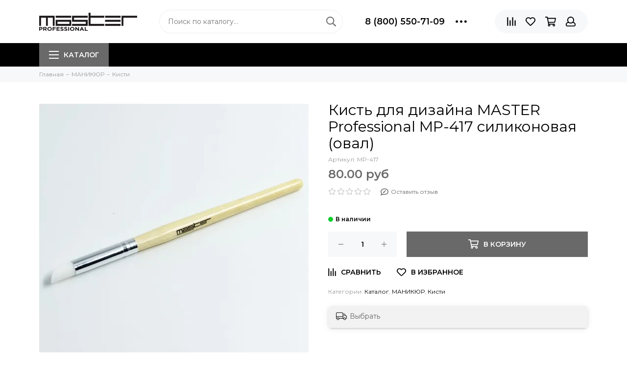

--- FILE ---
content_type: text/html; charset=utf-8
request_url: https://www.master-professional.pro/product/kist-dlya-dizayna-master-professional-mp-417-silikonovaya-oval
body_size: 23382
content:
<!doctype html><html lang="ru" xml:lang="ru" xmlns="http://www.w3.org/1999/xhtml"><head><meta data-config="{&quot;product_id&quot;:292591264}" name="page-config" content="" /><meta data-config="{&quot;money_with_currency_format&quot;:{&quot;delimiter&quot;:&quot; &quot;,&quot;separator&quot;:&quot;.&quot;,&quot;format&quot;:&quot;%n %u&quot;,&quot;unit&quot;:&quot;руб&quot;,&quot;show_price_without_cents&quot;:0},&quot;currency_code&quot;:&quot;RUR&quot;,&quot;currency_iso_code&quot;:&quot;RUB&quot;,&quot;default_currency&quot;:{&quot;title&quot;:&quot;Российский рубль&quot;,&quot;code&quot;:&quot;RUR&quot;,&quot;rate&quot;:1.0,&quot;format_string&quot;:&quot;%n %u&quot;,&quot;unit&quot;:&quot;руб&quot;,&quot;price_separator&quot;:&quot;&quot;,&quot;is_default&quot;:true,&quot;price_delimiter&quot;:&quot;&quot;,&quot;show_price_with_delimiter&quot;:true,&quot;show_price_without_cents&quot;:false},&quot;facebook&quot;:{&quot;pixelActive&quot;:false,&quot;currency_code&quot;:&quot;RUB&quot;,&quot;use_variants&quot;:null},&quot;vk&quot;:{&quot;pixel_active&quot;:null,&quot;price_list_id&quot;:null},&quot;new_ya_metrika&quot;:true,&quot;ecommerce_data_container&quot;:&quot;dataLayer&quot;,&quot;common_js_version&quot;:null,&quot;vue_ui_version&quot;:null,&quot;feedback_captcha_enabled&quot;:null,&quot;account_id&quot;:770299,&quot;hide_items_out_of_stock&quot;:true,&quot;forbid_order_over_existing&quot;:true,&quot;minimum_items_price&quot;:null,&quot;enable_comparison&quot;:true,&quot;locale&quot;:&quot;ru&quot;,&quot;client_group&quot;:null,&quot;consent_to_personal_data&quot;:{&quot;active&quot;:false,&quot;obligatory&quot;:false,&quot;description&quot;:&quot;\u003cp\u003eНастоящим подтверждаю, что я ознакомлен и согласен с условиями \u003ca href=\&quot;/page/oferta\&quot; target=\&quot;blank\&quot;\u003eоферты и политики конфиденциальности\u003c/a\u003e.\u003c/p\u003e&quot;},&quot;recaptcha_key&quot;:&quot;6LfXhUEmAAAAAOGNQm5_a2Ach-HWlFKD3Sq7vfFj&quot;,&quot;recaptcha_key_v3&quot;:&quot;6LcZi0EmAAAAAPNov8uGBKSHCvBArp9oO15qAhXa&quot;,&quot;yandex_captcha_key&quot;:&quot;ysc1_ec1ApqrRlTZTXotpTnO8PmXe2ISPHxsd9MO3y0rye822b9d2&quot;,&quot;checkout_float_order_content_block&quot;:true,&quot;available_products_characteristics_ids&quot;:null,&quot;sber_id_app_id&quot;:&quot;5b5a3c11-72e5-4871-8649-4cdbab3ba9a4&quot;,&quot;theme_generation&quot;:2,&quot;quick_checkout_captcha_enabled&quot;:false,&quot;max_order_lines_count&quot;:500,&quot;sber_bnpl_min_amount&quot;:1000,&quot;sber_bnpl_max_amount&quot;:150000,&quot;counter_settings&quot;:{&quot;data_layer_name&quot;:&quot;dataLayer&quot;,&quot;new_counters_setup&quot;:false,&quot;add_to_cart_event&quot;:true,&quot;remove_from_cart_event&quot;:true,&quot;add_to_wishlist_event&quot;:true},&quot;site_setting&quot;:{&quot;show_cart_button&quot;:true,&quot;show_service_button&quot;:false,&quot;show_marketplace_button&quot;:false,&quot;show_quick_checkout_button&quot;:false},&quot;warehouses&quot;:[],&quot;captcha_type&quot;:&quot;google&quot;,&quot;human_readable_urls&quot;:false}" name="shop-config" content="" /><meta name='js-evnvironment' content='production' /><meta name='default-locale' content='ru' /><meta name='insales-redefined-api-methods' content="[]" /><script type="text/javascript" src="https://static.insales-cdn.com/assets/static-versioned/v3.72/static/libs/lodash/4.17.21/lodash.min.js"></script>
<!--InsalesCounter -->
<script type="text/javascript">
(function() {
  if (typeof window.__insalesCounterId !== 'undefined') {
    return;
  }

  try {
    Object.defineProperty(window, '__insalesCounterId', {
      value: 770299,
      writable: true,
      configurable: true
    });
  } catch (e) {
    console.error('InsalesCounter: Failed to define property, using fallback:', e);
    window.__insalesCounterId = 770299;
  }

  if (typeof window.__insalesCounterId === 'undefined') {
    console.error('InsalesCounter: Failed to set counter ID');
    return;
  }

  let script = document.createElement('script');
  script.async = true;
  script.src = '/javascripts/insales_counter.js?7';
  let firstScript = document.getElementsByTagName('script')[0];
  firstScript.parentNode.insertBefore(script, firstScript);
})();
</script>
<!-- /InsalesCounter -->
      <script>gtmDataLayer = []; gtmDataLayer.push({
      'ecommerce': {
        'detail': {
          'products': [{"id":"292591264","name":"Кисть для дизайна MASTER Professional MP-417 силиконовая (овал)","category":"Каталог/МАНИКЮР/Кисти","price":"80.0"}]
         }
       }
    });</script>
      <!-- Google Tag Manager -->
      <script>(function(w,d,s,l,i){w[l]=w[l]||[];w[l].push({'gtm.start':
      new Date().getTime(),event:'gtm.js'});var f=d.getElementsByTagName(s)[0],
      j=d.createElement(s),dl=l!='dataLayer'?'&l='+l:'';j.async=true;j.src=
      'https://www.googletagmanager.com/gtm.js?id='+i+dl;f.parentNode.insertBefore(j,f);
      })(window,document,'script','gtmDataLayer','GTM-KHQFV4N');
      </script>
      <!-- End Google Tag Manager -->
<meta charset="utf-8"><meta http-equiv="X-UA-Compatible" content="IE=edge,chrome=1"><meta name="viewport" content="width=device-width, initial-scale=1, maximum-scale=1"><meta name="robots" content="index, follow"><title>Кисть для дизайна MASTER Professional MP-417 силиконовая (овал) - купить по выгодной цене | MASTER Professional</title><meta name="description" content="Предлагаем купить Кисть для дизайна MASTER Professional MP-417 силиконовая (овал).Цена - 80 руб. Быстрая доставка.☎️ 8 (800) 550-71-09Смотрите все товары в разделе «Кисти»"><meta name="keywords" content="Кисть для дизайна MASTER Professional MP-417 силиконовая (овал) - купить по выгодной цене | MASTER Professional"><meta property="og:type" content="website"><link rel="canonical" href="https://www.master-professional.pro/product/kist-dlya-dizayna-master-professional-mp-417-silikonovaya-oval"><meta property="og:url" content="https://www.master-professional.pro/product/kist-dlya-dizayna-master-professional-mp-417-silikonovaya-oval"><meta property="og:title" content="Кисть для дизайна MASTER Professional MP-417 силиконовая (овал)"><meta property="og:description" content="Описание:"><meta property="og:image" content="https://static.insales-cdn.com/images/products/1/7973/530194213/1_96366.jpg"><link href="https://static.insales-cdn.com/assets/1/6052/1922980/1728660491/favicon.png" rel="shortcut icon" type="image/png" sizes="16x16"><style>.site-loader{position:fixed;z-index:99999999;left:0;top:0;width:100%;height:100%;background:#fff;color:#696969}.layout--loading{width:100%;height:100%;overflow:scroll;overflow-x:hidden;padding:0;margin:0}.lds-ellipsis{position:absolute;width:64px;height:64px;top:50%;left:50%;transform:translate(-50%,-50%)}.lds-ellipsis div{position:absolute;top:27px;width:11px;height:11px;border-radius:50%;background:currentColor;animation-timing-function:cubic-bezier(0,1,1,0)}.lds-ellipsis div:nth-child(1){left:6px;animation:lds-ellipsis1 0.6s infinite}.lds-ellipsis div:nth-child(2){left:6px;animation:lds-ellipsis2 0.6s infinite}.lds-ellipsis div:nth-child(3){left:26px;animation:lds-ellipsis2 0.6s infinite}.lds-ellipsis div:nth-child(4){left:45px;animation:lds-ellipsis3 0.6s infinite}@keyframes lds-ellipsis1{0%{transform:scale(0)}100%{transform:scale(1)}}@keyframes lds-ellipsis3{0%{transform:scale(1)}100%{transform:scale(0)}}@keyframes lds-ellipsis2{0%{transform:translate(0,0)}100%{transform:translate(19px,0)}}</style><meta name="theme-color" content="#696969"><meta name="format-detection" content="telephone=no"><meta name="cmsmagazine" content="325a8bc2477444d381d10a2ed1775a4d"><link rel="alternate" type="application/atom+xml" title="Блог — MASTER Professional" href="https://www.master-professional.pro/blogs/blog.atom"><!-- Global site tag (gtag.js) - Google Analytics --><script async src="https://www.googletagmanager.com/gtag/js?id=UA-159621820-1"></script><script>  window.dataLayer = window.dataLayer || [];  function gtag(){dataLayer.push(arguments);}  gtag('js', new Date());  gtag('config', 'UA-159621820-1');</script>  <meta name='product-id' content='292591264' />
</head><body id="body" class="layout layout--loading layout--full">
<!-- Yandex.Metrika counter -->
<script type="text/javascript" >
   (function(m,e,t,r,i,k,a){m[i]=m[i]||function(){(m[i].a=m[i].a||[]).push(arguments)};
   m[i].l=1*new Date();k=e.createElement(t),a=e.getElementsByTagName(t)[0],k.async=1,k.src=r,a.parentNode.insertBefore(k,a)})
   (window, document, "script", "https://mc.yandex.ru/metrika/tag.js", "ym");

   ym(57480433, "init", {
        webvisor:true,
        ecommerce:dataLayer,
        clickmap:true,
        trackLinks:true,
        accurateTrackBounce:true
   });
</script>
<script type="text/javascript">
  window.dataLayer = window.dataLayer || [];
  window.dataLayer.push({"ecommerce":{"currencyCode":"RUB","detail":{"products":[{"id":292591264,"name":"Кисть для дизайна MASTER Professional MP-417 силиконовая (овал)","category":"Каталог/МАНИКЮР/Кисти","price":80.0}]}}});
</script>
<noscript><div><img src="https://mc.yandex.ru/watch/57480433" style="position:absolute; left:-9999px;" alt="" /></div></noscript>
<!-- /Yandex.Metrika counter -->
<span class="js-site-loader site-loader"><div class="lds-ellipsis"><div></div><div></div><div></div><div></div></div></span><div class="layout-page"><div id="insales-section-header" class="insales-section insales-section-header"><header><!--noindex--><div class="header-scheme-02"><div class="header-main"><div class="container"><div class="row align-items-center"><div class="col-12 col-sm col-md col-lg-auto text-center text-lg-left"><a href="https://www.master-professional.pro" class="logo"><img src="https://static.insales-cdn.com/assets/1/6052/1922980/1728660491/logo.png" alt="MASTER Professional" class="img-fluid"></a></div><div class="col d-none d-lg-block"><div class="search search--header"><form action="/search" method="get" class="search-form"><input type="search" name="q" class="search-input js-search-input" placeholder="Поиск по каталогу&hellip;" autocomplete="off" required><button type="submit" class="search-button"><span class="far fa-search"></span></button><div class="search-results js-search-results"></div></form></div></div><div class="col-12 col-lg-auto d-none d-lg-block"><div class="header-contacts"><div class="row align-items-center"><div class="col"><div class="header-contacts-phone"><a href="tel:8(800)550-71-09" class="js-account-phone">8 (800) 550-71-09</a></div></div><div class="col-auto"><div class="user_icons-item js-user_icons-item"><span class="user_icons-icon js-user_icons-icon-contacts"><span class="far fa-ellipsis-h fa-lg"></span></span><div class="user_icons-popup"><div class="popup popup-contacts"><div class="js-popup-contacts"><div class="popup-content-contacts"><div class="row no-gutters popup-content-contacts-item"><div class="col-auto"><span class="far fa-envelope fa-fw"></span></div><div class="col"><a href="mailto:master-professional@master-professional.pro">master-professional@master-professional.pro</a></div></div><div class="row no-gutters popup-content-contacts-item"><div class="col-auto"><span class="far fa-map-marker fa-fw"></span></div><div class="col"><p data-itemscope="" data-itemtype="http://schema.org/PostalAddress" data-itemprop="address"><span data-itemprop="postalCode">141070 Королев, ул. Пионерская, д.1б</span></p></div></div><div class="row no-gutters popup-content-contacts-item"><div class="col-auto"><span class="far fa-clock fa-fw"></span></div><div class="col"><p>пн-пт с 9 до 17 часов</p><p>заказы на сайте принимаются круглосуточно</p></div></div></div></div></div></div></div></div></div></div></div><div class="col-12 col-lg-auto"><div class="user_icons user_icons-main js-clone is-inside" data-clone-target="js-user_icons-clone"><ul class="user_icons-items list-unstyled d-flex d-lg-block"><li class="user_icons-item user_icons-item-menu d-inline-block d-lg-none js-user_icons-item"><button class="user_icons-icon user_icons-icon-menu js-user_icons-icon-menu"><span class="far fa-bars"></span></button><div class="user_icons-popup"><div class="popup js-popup-menu overflow-hidden"><div class="popup-scroll js-popup-scroll"><div class="popup-title">Меню<button class="button button--empty button--icon popup-close js-popup-close"><span class="far fa-times fa-lg"></span></button></div><div class="popup-content popup-content-menu popup-content-search"><div class="search search--popup"><form action="/search" method="get" class="search-form"><input type="search" name="q" class="search-input" placeholder="Поиск по каталогу&hellip;" autocomplete="off" required><button type="submit" class="search-button"><span class="far fa-search"></span></button></form></div></div><ul class="popup-content popup-content-menu js-popup-content-menu"></ul><ul class="popup-content popup-content-menu popup-content-links list-unstyled"></ul><div class="popup-content popup-content-contacts"><div class="row no-gutters popup-content-contacts-item"><div class="col-auto"><span class="far fa-phone fa-fw" data-fa-transform="flip-h"></span></div><div class="col"><a href="tel:8(800)550-71-09" class="js-account-phone">8 (800) 550-71-09</a></div></div><div class="row no-gutters popup-content-contacts-item"><div class="col-auto"><span class="far fa-envelope fa-fw"></span></div><div class="col"><a href="mailto:master-professional@master-professional.pro">master-professional@master-professional.pro</a></div></div><div class="row no-gutters popup-content-contacts-item"><div class="col-auto"><span class="far fa-map-marker fa-fw"></span></div><div class="col"><p data-itemscope="" data-itemtype="http://schema.org/PostalAddress" data-itemprop="address"><span data-itemprop="postalCode">141070 Королев, ул. Пионерская, д.1б</span></p></div></div><div class="row no-gutters popup-content-contacts-item"><div class="col-auto"><span class="far fa-clock fa-fw"></span></div><div class="col"><p>пн-пт с 9 до 17 часов</p><p>заказы на сайте принимаются круглосуточно</p></div></div></div></div></div><div class="popup-shade js-popup-close"></div></div></li><li class="user_icons-item js-user_icons-item"><a href="/compares" class="user_icons-icon js-user_icons-icon-compares"><span class="far fa-align-right" data-fa-transform="rotate-90"></span><span class="bage bage-compares js-bage-compares"></span></a><div class="user_icons-popup"><div class="popup"><div class="popup-title">Сравнение товаров<button class="button button--empty button--icon popup-close js-popup-close"><span class="far fa-times fa-lg"></span></button></div><div class="js-popup-compares"></div></div><div class="popup-shade js-popup-close"></div></div></li><li class="user_icons-item js-user_icons-item"><a href="/page/favorites" class="user_icons-icon js-user_icons-icon-favorites"><span class="far fa-heart"></span><span class="bage bage-favorites js-bage-favorites"></span></a><div class="user_icons-popup"><div class="popup"><div class="popup-title">Избранное<button class="button button--empty button--icon popup-close js-popup-close"><span class="far fa-times fa-lg"></span></button></div><div class="js-popup-favorites"></div></div><div class="popup-shade js-popup-close"></div></div></li><li class="user_icons-item js-user_icons-item"><a href="/cart_items" class="user_icons-icon js-user_icons-icon-cart"><span class="far fa-shopping-cart"></span><span class="bage bage-cart js-bage-cart"></span></a><div class="user_icons-popup"><div class="popup"><div class="popup-title">Корзина<button class="button button--empty button--icon popup-close js-popup-close"><span class="far fa-times fa-lg"></span></button></div><div class="js-popup-cart"></div></div><div class="popup-shade js-popup-close"></div></div></li><li class="user_icons-item js-user_icons-item"><a href="/client_account/login" class="user_icons-icon"><span class="far fa-user"></span></a><div class="user_icons-popup"><div class="popup popup-client_new"><div class="popup-title">Личный кабинет<button class="button button--empty button--icon popup-close js-popup-close"><span class="far fa-times fa-lg"></span></button></div><div class="popup--empty text-center"><span class="far fa-user fa-3x"></span><div class="dropdown_products-action"><div class="row"><div class="col-12 col-lg-6"><a href="/client_account/login" class="button button--primary button--block button--small">Авторизация</a></div><div class="col-12 col-lg-6"><a href="/client_account/contacts/new" class="button button--secondary button--block button--small">Регистрация</a></div></div></div></div></div><div class="popup-shade js-popup-close"></div></div></li></ul></div></div></div></div></div></div><!--/noindex--><div class="header-scheme-03 d-none d-lg-block"><div class="header-menu"><div class="container"><div class="row"><div class="col"><nav class="nav"><ul class="nav-items list-unstyled js-nav-items is-overflow"><li class="nav-item nav-item--collections js-nav-item"><a href="/collection/all" class="hamburger-trigger js-nav-collections-trigger" data-target="hamburger"><span class="hamburger hamburger--arrow-down"><span></span><span></span><span></span></span>Каталог</a></li><li class="nav-item nav-item--dropdown js-nav-item--dropdown d-none"><span class="far fa-ellipsis-h fa-lg"></span><div class="user_icons-popup"><div class="popup"><ul class="list-unstyled js-popup-nav"></ul></div></div></li></ul></nav><nav class="nav-collections js-nav-collections js-nav-collections-trigger js-clone" data-target="dorpdown" data-clone-target="js-nav-sidebar-clone"><ul class="list-unstyled"><li data-collection-id="16282347"><a href="/collection/master">MASTER</a></li><li data-collection-id="12818118"><a href="/collection/instrumenty" class="nav-collections-toggle js-nav-collections-toggle nav-collections-toggle--next" data-type="next" data-target="12818118">ИНСТРУМЕНТЫ<span class="nav-arrow-toggle js-nav-arrow-toggle"><span class="far fa-chevron-right"></span></span></a><ul class="list-unstyled"><li class="nav-collections-back d-block d-lg-none"><a href="/collection/instrumenty" class="nav-collections-toggle js-nav-collections-toggle nav-collections-toggle--back" data-type="back" data-target="12818118"><span class="nav-arrow-toggle"><span class="far fa-chevron-left"></span></span>Назад</a></li><li class="nav-collections-title d-block d-lg-none"><a href="/collection/instrumenty">ИНСТРУМЕНТЫ</a></li><li data-collection-id="12818129"><a href="/collection/feny-i-diffuzory">Фены и диффузоры</a></li><li data-collection-id="12818128"><a href="/collection/utyuzhki">Утюжки</a></li><li data-collection-id="12818127"><a href="/collection/ployki">Плойки</a></li><li data-collection-id="12818124"><a href="/collection/mashinki-dlya-strizhki">Машинки для стрижки</a></li><li data-collection-id="12818119"><a href="/collection/aksessuary-parikmaherskie">Аксессуары парикмахерские</a></li><li data-collection-id="12818121"><a href="/collection/brashingi-schetki-rascheski">Брашинги, щетки, расчески</a></li><li data-collection-id="12818125"><a href="/collection/nozhnitsy-britvy">Ножницы, бритвы</a></li><li data-collection-id="12818131"><a href="/collection/shpilki-nevidimki">Шпильки, невидимки</a></li><li data-collection-id="12857481"><a href="/collection/valiki-shapochki-setochki">Валики, шапочки, сеточки</a></li><li data-collection-id="12818126"><a href="/collection/odezhda">Одежда</a></li><li data-collection-id="17453753"><a href="/collection/bigudi-zazhimy-rezinki">Бигуди, зажимы, резинки</a></li><li data-collection-id="20859626"><a href="/collection/rasprodazha-912872">Распродажа</a></li></ul></li><li data-collection-id="12818148"><a href="/collection/odnorazovaya-produktsiya" class="nav-collections-toggle js-nav-collections-toggle nav-collections-toggle--next" data-type="next" data-target="12818148">ОДНОРАЗОВАЯ ПРОДУКЦИЯ<span class="nav-arrow-toggle js-nav-arrow-toggle"><span class="far fa-chevron-right"></span></span></a><ul class="list-unstyled"><li class="nav-collections-back d-block d-lg-none"><a href="/collection/odnorazovaya-produktsiya" class="nav-collections-toggle js-nav-collections-toggle nav-collections-toggle--back" data-type="back" data-target="12818148"><span class="nav-arrow-toggle"><span class="far fa-chevron-left"></span></span>Назад</a></li><li class="nav-collections-title d-block d-lg-none"><a href="/collection/odnorazovaya-produktsiya">ОДНОРАЗОВАЯ ПРОДУКЦИЯ</a></li><li data-collection-id="12818150"><a href="/collection/polotentsa">Полотенца</a></li><li data-collection-id="12818151"><a href="/collection/prostyni">Простыни</a></li><li data-collection-id="12818153"><a href="/collection/salfetki">Салфетки</a></li><li data-collection-id="12818154"><a href="/collection/folga">Фольга</a></li><li data-collection-id="12818149"><a href="/collection/penyuary-fartukihalaty">Пеньюары, фартуки,халаты</a></li><li data-collection-id="12818152"><a href="/collection/prochee-3">Прочее</a></li></ul></li><li data-collection-id="12818115"><a href="/collection/depilyatsiya">ДЕПИЛЯЦИЯ</a></li><li data-collection-id="12818136"><a href="/collection/manikyur" class="nav-collections-toggle js-nav-collections-toggle nav-collections-toggle--next" data-type="next" data-target="12818136">МАНИКЮР<span class="nav-arrow-toggle js-nav-arrow-toggle"><span class="far fa-chevron-right"></span></span></a><ul class="list-unstyled"><li class="nav-collections-back d-block d-lg-none"><a href="/collection/manikyur" class="nav-collections-toggle js-nav-collections-toggle nav-collections-toggle--back" data-type="back" data-target="12818136"><span class="nav-arrow-toggle"><span class="far fa-chevron-left"></span></span>Назад</a></li><li class="nav-collections-title d-block d-lg-none"><a href="/collection/manikyur">МАНИКЮР</a></li><li data-collection-id="12818137"><a href="/collection/aksessuary-dlya-manikyura">Аксессуары для маникюра</a></li><li data-collection-id="12818139"><a href="/collection/kisti">Кисти</a></li><li data-collection-id="12818138"><a href="/collection/apparaty-dlya-manikyura">Аппараты для маникюра</a></li><li data-collection-id="12818141"><a href="/collection/pilki-dlya-nogtey">Пилки для ногтей</a></li><li data-collection-id="12857491"><a href="/collection/zhidkosti">Жидкости</a></li><li data-collection-id="12818142"><a href="/collection/uhod">Уход</a></li><li data-collection-id="12857492"><a href="/collection/geli">Гели</a></li><li data-collection-id="12857489"><a href="/collection/parafinoterapiya">Парафинотерапия</a></li><li data-collection-id="13036356"><a href="/collection/lampy">Лампы</a></li><li data-collection-id="20859617"><a href="/collection/rasprodazha">Распродажа</a></li></ul></li><li data-collection-id="12818156"><a href="/collection/pedikyur">ПЕДИКЮР</a></li><li data-collection-id="12818162"><a href="/collection/resnitsy-2">РЕСНИЦЫ</a></li><li data-collection-id="12818134"><a href="/collection/makiyazh">МАКИЯЖ</a></li><li data-collection-id="12818132"><a href="/collection/kosmetologiya" class="nav-collections-toggle js-nav-collections-toggle nav-collections-toggle--next" data-type="next" data-target="12818132">КОСМЕТОЛОГИЯ<span class="nav-arrow-toggle js-nav-arrow-toggle"><span class="far fa-chevron-right"></span></span></a><ul class="list-unstyled"><li class="nav-collections-back d-block d-lg-none"><a href="/collection/kosmetologiya" class="nav-collections-toggle js-nav-collections-toggle nav-collections-toggle--back" data-type="back" data-target="12818132"><span class="nav-arrow-toggle"><span class="far fa-chevron-left"></span></span>Назад</a></li><li class="nav-collections-title d-block d-lg-none"><a href="/collection/kosmetologiya">КОСМЕТОЛОГИЯ</a></li><li data-collection-id="20859657"><a href="/collection/rasprodazha-1114b2">Распродажа</a></li></ul></li><li data-collection-id="12857523"><a href="/collection/sterilizatsiya">СТЕРИЛИЗАЦИЯ</a></li><li data-collection-id="13023842"><a href="/collection/popular">Популярные товары</a></li></ul></nav></div><div class="col col-auto align-self-center"><div class="user_icons user_icons-clone js-user_icons-clone is-inside"></div></div></div></div></div></div></header></div><div id="insales-section-breadcrumb" class="insales-section insales-section-breadcrumb"><div class="breadcrumb-scheme-01"><div class="container"><ul class="breadcrumb list-unstyled" itemscope itemtype="http://schema.org/BreadcrumbList"><li class="breadcrumb-item" itemprop="itemListElement" itemscope itemtype="http://schema.org/ListItem"><a class="breadcrumb-link" href="https://www.master-professional.pro" itemprop="item"><span itemprop="name">Главная</span><meta itemprop="position" content="0"></a></li><li class="breadcrumb-item" itemprop="itemListElement" itemscope itemtype="http://schema.org/ListItem"><a class="breadcrumb-link" href="/collection/manikyur" itemprop="item"><span itemprop="name">МАНИКЮР</span><meta itemprop="position" content="1"></a></li><li class="breadcrumb-item" itemprop="itemListElement" itemscope itemtype="http://schema.org/ListItem"><a class="breadcrumb-link" href="/collection/kisti" itemprop="item"><span itemprop="name">Кисти</span><meta itemprop="position" content="2"></a></li></ul></div></div></div><div itemscope itemtype="http://schema.org/Product" data-recently-view="292591264"><div id="insales-section-product" class="insales-section insales-section-product"><div class="container"><div class="row"><div class="col-12 col-lg-6"><div class="product-images js-product-images"><div class="product-image d-none d-md-block"><a href="https://static.insales-cdn.com/images/products/1/7973/530194213/1_96366.jpg" class="js-product-image-thumb product-image-thumb product-image-thumb--1x1 product-image-thumb--contain" data-index="1"><span class="product-gallery-thumb-item"><picture><source type="image/webp" data-srcset="https://static.insales-cdn.com/r/CYb-vv4b3wo/rs:fit:550:550:1/plain/images/products/1/7973/530194213/1_96366.jpg@webp 1x, https://static.insales-cdn.com/r/bAxWzs-EzyA/rs:fit:1100:1100:1/plain/images/products/1/7973/530194213/1_96366.jpg@webp 2x" class=" lazy"><img data-src="https://static.insales-cdn.com/r/jynXhimk91M/rs:fit:550:550:1/plain/images/products/1/7973/530194213/1_96366.jpg@jpg" class=" lazy" data-srcset="https://static.insales-cdn.com/r/jynXhimk91M/rs:fit:550:550:1/plain/images/products/1/7973/530194213/1_96366.jpg@jpg 1x, https://static.insales-cdn.com/r/Oa4p2Vkd2wo/rs:fit:1100:1100:1/plain/images/products/1/7973/530194213/1_96366.jpg@jpg 2x" alt="Кисть для дизайна MASTER Professional MP-417 силиконовая (овал)"></picture></span></a></div><div class="product-gallery"><div class="js-owl-carousel-gallery owl-carousel owl-gallery"><a href="https://static.insales-cdn.com/images/products/1/7973/530194213/1_96366.jpg" class="js-product-gallery-thumb product-gallery-thumb product-gallery-thumb--1x1 product-gallery-thumb--contain is-active" data-index="1" data-name="1_96366.jpg"><span class="product-gallery-thumb-item"><picture><source type="image/webp" data-srcset="https://static.insales-cdn.com/r/CYb-vv4b3wo/rs:fit:550:550:1/plain/images/products/1/7973/530194213/1_96366.jpg@webp 1x, https://static.insales-cdn.com/r/bAxWzs-EzyA/rs:fit:1100:1100:1/plain/images/products/1/7973/530194213/1_96366.jpg@webp 2x" class=" lazy"><img data-src="https://static.insales-cdn.com/r/jynXhimk91M/rs:fit:550:550:1/plain/images/products/1/7973/530194213/1_96366.jpg@jpg" class=" lazy" data-srcset="https://static.insales-cdn.com/r/jynXhimk91M/rs:fit:550:550:1/plain/images/products/1/7973/530194213/1_96366.jpg@jpg 1x, https://static.insales-cdn.com/r/Oa4p2Vkd2wo/rs:fit:1100:1100:1/plain/images/products/1/7973/530194213/1_96366.jpg@jpg 2x" alt="Кисть для дизайна MASTER Professional MP-417 силиконовая (овал)"></picture></span></a><a href="https://static.insales-cdn.com/images/products/1/7975/530194215/1_96366_2.jpg" class="js-product-gallery-thumb product-gallery-thumb product-gallery-thumb--1x1 product-gallery-thumb--contain" data-index="2" data-name="1_96366_2.jpg"><span class="product-gallery-thumb-item"><picture><source type="image/webp" data-srcset="https://static.insales-cdn.com/r/PZial8K4qYo/rs:fit:550:550:1/plain/images/products/1/7975/530194215/1_96366_2.jpg@webp 1x, https://static.insales-cdn.com/r/uwEfdXlMH5o/rs:fit:1100:1100:1/plain/images/products/1/7975/530194215/1_96366_2.jpg@webp 2x" class=" lazy"><img data-src="https://static.insales-cdn.com/r/EzDJGExR76w/rs:fit:550:550:1/plain/images/products/1/7975/530194215/1_96366_2.jpg@jpg" class=" lazy" data-srcset="https://static.insales-cdn.com/r/EzDJGExR76w/rs:fit:550:550:1/plain/images/products/1/7975/530194215/1_96366_2.jpg@jpg 1x, https://static.insales-cdn.com/r/3WAyPjUMSQ4/rs:fit:1100:1100:1/plain/images/products/1/7975/530194215/1_96366_2.jpg@jpg 2x" alt="Кисть для дизайна MASTER Professional MP-417 силиконовая (овал)"></picture></span></a><a href="https://static.insales-cdn.com/images/products/1/3937/2434740065/import_files_50_5033c2e80d7111eda62b005056aad919_bba8495912e611eda62b005056aad919.jpg" class="js-product-gallery-thumb product-gallery-thumb product-gallery-thumb--1x1 product-gallery-thumb--contain" data-index="3" data-name="import_files_50_5033c2e80d7111eda62b005056aad919_bba8495912e611eda62b005056aad919.jpg"><span class="product-gallery-thumb-item"><picture><source type="image/webp" data-srcset="https://static.insales-cdn.com/r/peW4rEodqCs/rs:fit:550:550:1/plain/images/products/1/3937/2434740065/import_files_50_5033c2e80d7111eda62b005056aad919_bba8495912e611eda62b005056aad919.jpg@webp 1x, https://static.insales-cdn.com/r/ASH166HlTAg/rs:fit:1100:1100:1/plain/images/products/1/3937/2434740065/import_files_50_5033c2e80d7111eda62b005056aad919_bba8495912e611eda62b005056aad919.jpg@webp 2x" class=" lazy"><img data-src="https://static.insales-cdn.com/r/XlVfF7kynRE/rs:fit:550:550:1/plain/images/products/1/3937/2434740065/import_files_50_5033c2e80d7111eda62b005056aad919_bba8495912e611eda62b005056aad919.jpg@jpg" class=" lazy" data-srcset="https://static.insales-cdn.com/r/XlVfF7kynRE/rs:fit:550:550:1/plain/images/products/1/3937/2434740065/import_files_50_5033c2e80d7111eda62b005056aad919_bba8495912e611eda62b005056aad919.jpg@jpg 1x, https://static.insales-cdn.com/r/1F7wUzMrgdc/rs:fit:1100:1100:1/plain/images/products/1/3937/2434740065/import_files_50_5033c2e80d7111eda62b005056aad919_bba8495912e611eda62b005056aad919.jpg@jpg 2x" alt="Кисть для дизайна MASTER Professional MP-417 силиконовая (овал)"></picture></span></a><a href="https://static.insales-cdn.com/images/products/1/3945/2434740073/import_files_50_5033c2e80d7111eda62b005056aad919_bba8495a12e611eda62b005056aad919.jpg" class="js-product-gallery-thumb product-gallery-thumb product-gallery-thumb--1x1 product-gallery-thumb--contain" data-index="4" data-name="import_files_50_5033c2e80d7111eda62b005056aad919_bba8495a12e611eda62b005056aad919.jpg"><span class="product-gallery-thumb-item"><picture><source type="image/webp" data-srcset="https://static.insales-cdn.com/r/OAxeofqJA_w/rs:fit:550:550:1/plain/images/products/1/3945/2434740073/import_files_50_5033c2e80d7111eda62b005056aad919_bba8495a12e611eda62b005056aad919.jpg@webp 1x, https://static.insales-cdn.com/r/Hjpz2RwRSXs/rs:fit:1100:1100:1/plain/images/products/1/3945/2434740073/import_files_50_5033c2e80d7111eda62b005056aad919_bba8495a12e611eda62b005056aad919.jpg@webp 2x" class=" lazy"><img data-src="https://static.insales-cdn.com/r/F6W9Fnu7zes/rs:fit:550:550:1/plain/images/products/1/3945/2434740073/import_files_50_5033c2e80d7111eda62b005056aad919_bba8495a12e611eda62b005056aad919.jpg@jpg" class=" lazy" data-srcset="https://static.insales-cdn.com/r/F6W9Fnu7zes/rs:fit:550:550:1/plain/images/products/1/3945/2434740073/import_files_50_5033c2e80d7111eda62b005056aad919_bba8495a12e611eda62b005056aad919.jpg@jpg 1x, https://static.insales-cdn.com/r/BCFn6pMufEk/rs:fit:1100:1100:1/plain/images/products/1/3945/2434740073/import_files_50_5033c2e80d7111eda62b005056aad919_bba8495a12e611eda62b005056aad919.jpg@jpg 2x" alt="Кисть для дизайна MASTER Professional MP-417 силиконовая (овал)"></picture></span></a></div></div><div class="hidden" hidden><a href="https://static.insales-cdn.com/images/products/1/7973/530194213/1_96366.jpg" class="js-product-gallery-thumb-1" data-fancybox="gallery" data-caption="Кисть для дизайна MASTER Professional MP-417 силиконовая (овал)"></a><a href="https://static.insales-cdn.com/images/products/1/7975/530194215/1_96366_2.jpg" class="js-product-gallery-thumb-2" data-fancybox="gallery" data-caption="Кисть для дизайна MASTER Professional MP-417 силиконовая (овал)"></a><a href="https://static.insales-cdn.com/images/products/1/3937/2434740065/import_files_50_5033c2e80d7111eda62b005056aad919_bba8495912e611eda62b005056aad919.jpg" class="js-product-gallery-thumb-3" data-fancybox="gallery" data-caption="Кисть для дизайна MASTER Professional MP-417 силиконовая (овал)"></a><a href="https://static.insales-cdn.com/images/products/1/3945/2434740073/import_files_50_5033c2e80d7111eda62b005056aad919_bba8495a12e611eda62b005056aad919.jpg" class="js-product-gallery-thumb-4" data-fancybox="gallery" data-caption="Кисть для дизайна MASTER Professional MP-417 силиконовая (овал)"></a></div></div></div><div class="col-12 col-lg-6"><div class="product-data"><form action="/cart_items" method="post" data-product-id="292591264" data-main-form><span class="product-labels"></span><div class="product-head"><h1 class="product-title" itemprop="name">Кисть для дизайна MASTER Professional MP-417 силиконовая (овал)</h1></div><div class="js-product-variants-data product-variants-data"><div class="product-sku">Артикул: <span class="js-product-sku" itemprop="sku">MP-417</span></div><meta itemprop="image" content="https://static.insales-cdn.com/images/products/1/7973/530194213/1_96366.jpg"><div itemprop="offers" itemscope itemtype="http://schema.org/Offer"><meta itemprop="price" content="80.0"><meta itemprop="priceCurrency" content="RUB"><link itemprop="availability" href="http://schema.org/InStock"><link itemprop="url" href="https://www.master-professional.pro/product/kist-dlya-dizayna-master-professional-mp-417-silikonovaya-oval"></div><div class="product-prices"><span class="product-price js-product-price">80 руб</span><span class="product-old_price js-product-old_price" style="display: none;"></span></div><div class="product-rating"><div class="rating"><a href="#review_form" class="js-rating-link"><span class="rating-item rating-item--unactive"><span class="far fa-star"></span></span><span class="rating-item rating-item--unactive"><span class="far fa-star"></span></span><span class="rating-item rating-item--unactive"><span class="far fa-star"></span></span><span class="rating-item rating-item--unactive"><span class="far fa-star"></span></span><span class="rating-item rating-item--unactive"><span class="far fa-star"></span></span><span class="rating-link"><span class="far fa-comment-edit fa-lg"></span>Оставить отзыв</span></a></div></div><div class="product-form"><input type="hidden" name="variant_id" value="507719519"><div class="product-available js-product-available" data-text-available="В наличии" data-text-soldout="Нет в наличии"></div><div class="product-buttons js-product-buttons"><div class="product-buttons-types"><div class="row"><div class="col col-auto">                                                    <div class="product-quantity" data-check-val="1">                            <div class="row no-gutters" data-quantity data-min=1 data-step="1">                              <div class="col  col-auto"><button type="button" data-quantity-change="-1"  class="button button--counter button--icon button--large"><span  class="far fa-minus"></span></button></div>                              <div class="col"><input  type="number" name="quantity" value="1" min="1"  autocomplete="off" class="input input--counter  input--large"></div>                              <div class="col  col-auto"><button type="button" data-quantity-change="1"  class="button button--counter button--icon button--large"><span  class="far fa-plus"></span></button></div>                            </div>                          </div></div><div class="col"><div class="product-add"><button type="submit" class="button button--primary button--block button--large" data-item-add><span class="far fa-shopping-cart fa-lg"></span><span>В корзину</span></button></div></div></div></div><div class="product-buttons-status product-buttons-status--soldout"><span class="far fa-exclamation-triangle fa-3x"></span><span>Товар распродан</span></div></div></div></div></form><div class="product-extras"><div class="row"><div class="col-auto"><button type="button" class="button button--empty button--icon button--compares" data-compare-add="292591264"><span class="far fa-align-right fa-lg" data-fa-transform="rotate-90"></span><span data-text-first="Сравнить" data-text-second="В сравнении"></span></button><span class="button button--empty button--icon">&nbsp;</span><button type="button" class="button button--empty button--icon button--favorites" data-favorites-trigger="292591264"><span class="far fa-heart fa-lg"></span><span data-text-first="В избранное" data-text-second="В избранном"></span></button></div></div></div><div class="product-collections">Категории: <a href="/collection/all">Каталог</a>, <a href="/collection/manikyur">МАНИКЮР</a>, <a href="/collection/kisti">Кисти</a></div>                      <div  class="insales_widget-delivery insales_widget-delivery--box-shadow insales_widget-delivery--border-radius insales_widget-delivery--with-background insales_widget-delivery--minimal insales_widget-delivery--space "  data-options='{    "variantId": 507719519,    "productId": 292591264,    "current_default_locality_mode": &quot;locate&quot;,        "default_address": { "country":&quot;RU&quot;, "state":&quot;г Москва&quot;, "result":&quot;г Москва&quot;, "city":&quot;Москва&quot; },        "countries": [{&quot;code&quot;:&quot;RU&quot;,&quot;title&quot;:&quot;Россия&quot;}],    "consider_quantity": true,    "widget_enabled": true  }'>  <div class="insales_widget-delivery_form">    <div class="insales_widget-delivery_header">      <div class="insales_widget-delivery_city">        <div class="insales_widget-label">          Выбрать        </div>        <div class="insales_widget-editable">        </div>      </div>    </div>    <div class="insales_widget-delivery_info" id='insales_widget-delivery_info'></div>    <div class="insales_widget-modal">      <div class="insales_widget-modal-header-top">       </div>      <div class="insales-autocomplete-address">        <input          id="insales_widget-full_locality_name"          type="text"          class="insales-autocomplete-address-input"          placeholder=""        >        <ul class="insales-autocomplete-address-result-list"></ul>      </div>      <button type="button" class="insales_widget-modal_close">      </button>    </div>  </div></div><link href="https://static.insales-cdn.com/assets/static-versioned/5.92/static/calculate_delivery/InsalesCalculateDelivery.css" rel="stylesheet" type="text/css" /><script src="https://static.insales-cdn.com/assets/static-versioned/5.92/static/calculate_delivery/InsalesCalculateDelivery.js"></script><script>(function() {  function setDeliveryWidgetMinHeight(deliveryInfo, height) {    if (height > 0) {      deliveryInfo.style.minHeight = height + 'px';    }  }  function resetDeliveryWidgetMinHeight(deliveryInfo) {    deliveryInfo.style.minHeight = '';  }  function initDeliveryWidgetObservers() {    const deliveryWidgets = document.querySelectorAll('.insales_widget-delivery');    deliveryWidgets.forEach(widget => {      const deliveryInfo = widget.querySelector('.insales_widget-delivery_info');      if (deliveryInfo) {        const existingUl = deliveryInfo.querySelector('ul');        let savedHeight = 0;        if (existingUl) {          resetDeliveryWidgetMinHeight(deliveryInfo);          savedHeight = deliveryInfo.offsetHeight;        }        const observer = new MutationObserver(function(mutations) {          mutations.forEach(function(mutation) {            if (mutation.type === 'childList') {              const removedNodes = Array.from(mutation.removedNodes);              const hasRemovedUl = removedNodes.some(node =>                node.nodeType === Node.ELEMENT_NODE && node.tagName === 'UL'              );              if (hasRemovedUl) {                setDeliveryWidgetMinHeight(deliveryInfo, savedHeight);              }              const addedNodes = Array.from(mutation.addedNodes);              const hasAddedUl = addedNodes.some(node =>                node.nodeType === Node.ELEMENT_NODE && node.tagName === 'UL'              );              if (hasAddedUl) {                resetDeliveryWidgetMinHeight(deliveryInfo);              }              const currentUl = deliveryInfo.querySelector('ul');              if (currentUl) {                savedHeight = deliveryInfo.offsetHeight;              }            }          });        });        observer.observe(deliveryInfo, {          childList: true,          subtree: true        });      }    });  }  if (document.readyState === 'loading') {    document.addEventListener('DOMContentLoaded', initDeliveryWidgetObservers);  } else {    initDeliveryWidgetObservers();  }})();</script></div></div></div></div></div><div id="insales-section-tabs" class="insales-section insales-section-tabs"><div class="container"><div class="row"><div class="col-12"><div class="tabs"><div class="row no-gutters justify-content-center tabs-list"><div class="col-auto js-tabs-list-item tabs-list-item is-active" data-target="description"><span class="far fa-list-alt fa-lg"></span>ОПИСАНИЕ</div><div class="col-auto js-tabs-list-item tabs-list-item" data-target="properties"><span class="far fa-sliders-h fa-lg"></span>ХАРАКТЕРИСТИКИ</div><div class="col-auto js-tabs-list-item tabs-list-item" data-target="reviews"><span class="far fa-comment-lines fa-lg"></span>ОТЗЫВЫ <sup>0</sup></div></div><div class="js-tabs-content tabs-content is-active" data-tab="description"><div class="text"><div class="text-content" itemprop="description">Описание:</div></div></div><div class="js-tabs-content tabs-content" data-tab="properties"><div class="product-properties"><dl class="row align-items-end product-properties-item d-inline-flex"><dt class="col-6 align-self-start" ><span>Производитель</span></dt><dd class="col-6">Master Professional</dd></dl><dl class="row align-items-end product-properties-item d-inline-flex"><dt class="col-6 align-self-start" ><span>Страна</span></dt><dd class="col-6">Китай</dd></dl></div></div><div class="js-tabs-content tabs-content" data-tab="reviews"><div class="product_reviews"><div class="row"><div class="col-12 col-lg-7"><div class="alert alert--default"><div class="row no-gutters align-items-center"><div class="col-auto"><span class="far fa-pencil fa-2x" data-fa-transform="flip-h"></span></div><div class="col">Здесь еще никто не оставлял отзывы. Вы можете быть первым!</div></div></div></div><div class="col-12 col-lg-5"><form class="review-form" method="post" action="/product/kist-dlya-dizayna-master-professional-mp-417-silikonovaya-oval/reviews#review_form" enctype="multipart/form-data"><div class="form"><div class="alert alert--default"><div class="row no-gutters align-items-center"><div class="col-auto"><span class="far fa-info-square fa-2x"></span></div><div class="col">Перед публикацией отзывы проходят модерацию.</div></div></div><div class="form-item"><label>Ваша оценка</label><div class="review-rating js-rating"><input type="hidden" name="review[rating]" value="" data-rating-input><span class="rating-item rating-item--star rating-item--unactive" data-rating-star data-rating-rate="1"><span class="fas fa-star"></span></span><span class="rating-item rating-item--star rating-item--unactive" data-rating-star data-rating-rate="2"><span class="fas fa-star"></span></span><span class="rating-item rating-item--star rating-item--unactive" data-rating-star data-rating-rate="3"><span class="fas fa-star"></span></span><span class="rating-item rating-item--star rating-item--unactive" data-rating-star data-rating-rate="4"><span class="fas fa-star"></span></span><span class="rating-item rating-item--star rating-item--unactive" data-rating-star data-rating-rate="5"><span class="fas fa-star"></span></span><span class="rating-item rating-item--reset" data-rating-reset><span class="far fa-times-circle"></span></span></div></div><div class="form-item"><label for="review-author">Представьтесь, пожалуйста <span class="required">*</span></label><input type="text" id="review-author" name="review[author]" value="" class="input input--medium input--block" required></div><div class="form-item"><label for="review-email">Электронная почта <span class="required">*</span></label><input type="email" id="review-email" name="review[email]" value="" class="input input--medium input--block" required></div><div class="form-item"><label for="review-content">Ваш отзыв <span class="required">*</span></label><textarea id="review-content" name="review[content]" cols="32" rows="4" class="input input--medium input--block" required></textarea></div><div class="form-item"><script src='https://www.google.com/recaptcha/api.js?hl=ru' async defer></script><div class='g-recaptcha' data-sitekey='6LfXhUEmAAAAAOGNQm5_a2Ach-HWlFKD3Sq7vfFj' data-callback='onReCaptchaSuccess'></div></div><div class="form-item form-item-submit"><div class="row"><div class="col-auto"><button type="submit" class="button button--secondary">Отправить</button></div><div class="col"><div class="form-item-privacy"><p>Нажимая на кнопку &laquo;Отправить&raquo; вы принимаете условия <a href="/page/oferta" target="_blank">Публичной оферты</a>.</p></div></div></div></div></div></form></div></div></div></div></div></div></div></div></div>    </div><div id="insales-section-products--similar_products" class="insales-section insales-section-products insales-section-products--similar_products"><div class="products"><div class="container"><div class="section-title products-title text-center text-lg-left">Аналогичные товары</div><div class="js-owl-carousel-products-slider products-slider owl-carousel owl-products-slider"><div class="products-slider-item"><div class="product_card product_card--shadow"><form action="/cart_items" method="post"><input type="hidden" name="variant_id" value="507719520">      <input type="hidden" name="quantity" value="1"><a href="/product/kist-dlya-dizayna-master-professional-mp-418-silikonovaya-pryamaya" class="product_card-thumb product_card-thumb--1x1 product_card-thumb--contain"><span class="product_card-thumb-item product_card-thumb-item--first"><picture><source type="image/webp" data-srcset="https://static.insales-cdn.com/r/SD92Uf5Rz7E/rs:fit:360:360:1/plain/images/products/1/7978/530194218/large_1_96368.jpg@webp 1x, https://static.insales-cdn.com/r/5RsLYz1lmDA/rs:fit:720:720:1/plain/images/products/1/7978/530194218/1_96368.jpg@webp 2x" class="product_card-image lazy"><img data-src="https://static.insales-cdn.com/r/Mnttg3tymcQ/rs:fit:360:360:1/plain/images/products/1/7978/530194218/large_1_96368.jpg@jpg" class="product_card-image lazy" data-srcset="https://static.insales-cdn.com/r/Mnttg3tymcQ/rs:fit:360:360:1/plain/images/products/1/7978/530194218/large_1_96368.jpg@jpg 1x, https://static.insales-cdn.com/r/Vhh7zSatZ1M/rs:fit:720:720:1/plain/images/products/1/7978/530194218/1_96368.jpg@jpg 2x" alt="Кисть для дизайна MASTER Professional MP-418 силиконовая (прямая)"></picture></span><span class="product_card-thumb-item product_card-thumb-item--second"><picture><source type="image/webp" data-srcset="https://static.insales-cdn.com/r/kIPEXRQTPCE/rs:fit:360:360:1/plain/images/products/1/7980/530194220/large_1_96368_2.jpg@webp 1x, https://static.insales-cdn.com/r/nQtAzlv4dgI/rs:fit:720:720:1/plain/images/products/1/7980/530194220/1_96368_2.jpg@webp 2x" class="product_card-image lazy"><img data-src="https://static.insales-cdn.com/r/nBXn3njv6eA/rs:fit:360:360:1/plain/images/products/1/7980/530194220/large_1_96368_2.jpg@jpg" class="product_card-image lazy" data-srcset="https://static.insales-cdn.com/r/nBXn3njv6eA/rs:fit:360:360:1/plain/images/products/1/7980/530194220/large_1_96368_2.jpg@jpg 1x, https://static.insales-cdn.com/r/t57mqBsWgqI/rs:fit:720:720:1/plain/images/products/1/7980/530194220/1_96368_2.jpg@jpg 2x" alt="Кисть для дизайна MASTER Professional MP-418 силиконовая (прямая)"></picture></span><span class="product_card-labels"></span></a><div class="product_card-title"><a href="/product/kist-dlya-dizayna-master-professional-mp-418-silikonovaya-pryamaya">Кисть для дизайна MASTER Professional MP-418 силиконовая (прямая)</a></div><div class="product_card-rating"><a href="/product/kist-dlya-dizayna-master-professional-mp-418-silikonovaya-pryamaya#review_form"><span class="rating-item rating-item--unactive"><span class="far fa-star"></span></span><span class="rating-item rating-item--unactive"><span class="far fa-star"></span></span><span class="rating-item rating-item--unactive"><span class="far fa-star"></span></span><span class="rating-item rating-item--unactive"><span class="far fa-star"></span></span><span class="rating-item rating-item--unactive"><span class="far fa-star"></span></span><span class="rating-link"><span class="far fa-comment-lines fa-lg"></span>0</span></a></div><div class="product_card-prices"><span class="product_card-price">80 руб</span></div><div class="product_card-add row no-gutters"><div class="col"><button type="submit" class="button button--icon button--small button--empty button--empty--inverse" data-item-add><span class="far fa-shopping-cart fa-lg"></span><span>В корзину</span></button></div><div class="col col-auto"><button type="button" class="button button--empty button--small button--icon button--compares" data-compare-add="292591265"><span class="far fa-align-right fa-lg" data-fa-transform="rotate-90"></span></button><button type="button" class="button button--empty button--small button--icon button--favorites" data-favorites-trigger="292591265"><span class="far fa-heart fa-lg"></span></button></div></div></form></div></div><div class="products-slider-item"><div class="product_card product_card--shadow"><form action="/cart_items" method="post"><input type="hidden" name="variant_id" value="507719518">      <input type="hidden" name="quantity" value="1"><a href="/product/kist-dlya-dizayna-master-professional-mp-419-silikonovaya-lezvie" class="product_card-thumb product_card-thumb--1x1 product_card-thumb--contain"><span class="product_card-thumb-item product_card-thumb-item--first"><picture><source type="image/webp" data-srcset="https://static.insales-cdn.com/r/KHtYOzrZlMA/rs:fit:360:360:1/plain/images/products/1/7969/530194209/large_1_96364.jpg@webp 1x, https://static.insales-cdn.com/r/353CSx808PE/rs:fit:720:720:1/plain/images/products/1/7969/530194209/1_96364.jpg@webp 2x" class="product_card-image lazy"><img data-src="https://static.insales-cdn.com/r/Ev5mUvfpJ3M/rs:fit:360:360:1/plain/images/products/1/7969/530194209/large_1_96364.jpg@jpg" class="product_card-image lazy" data-srcset="https://static.insales-cdn.com/r/Ev5mUvfpJ3M/rs:fit:360:360:1/plain/images/products/1/7969/530194209/large_1_96364.jpg@jpg 1x, https://static.insales-cdn.com/r/lALAjO5WOMA/rs:fit:720:720:1/plain/images/products/1/7969/530194209/1_96364.jpg@jpg 2x" alt="Кисть для дизайна MASTER Professional MP-419 силиконовая (лезвие)"></picture></span><span class="product_card-thumb-item product_card-thumb-item--second"><picture><source type="image/webp" data-srcset="https://static.insales-cdn.com/r/xK-boiUAw4c/rs:fit:360:360:1/plain/images/products/1/7971/530194211/large_1_96364_2.jpg@webp 1x, https://static.insales-cdn.com/r/gbaGka8PrXM/rs:fit:720:720:1/plain/images/products/1/7971/530194211/1_96364_2.jpg@webp 2x" class="product_card-image lazy"><img data-src="https://static.insales-cdn.com/r/cAzNXL81gfA/rs:fit:360:360:1/plain/images/products/1/7971/530194211/large_1_96364_2.jpg@jpg" class="product_card-image lazy" data-srcset="https://static.insales-cdn.com/r/cAzNXL81gfA/rs:fit:360:360:1/plain/images/products/1/7971/530194211/large_1_96364_2.jpg@jpg 1x, https://static.insales-cdn.com/r/_iBwaWCQ1tQ/rs:fit:720:720:1/plain/images/products/1/7971/530194211/1_96364_2.jpg@jpg 2x" alt="Кисть для дизайна MASTER Professional MP-419 силиконовая (лезвие)"></picture></span><span class="product_card-labels"></span></a><div class="product_card-title"><a href="/product/kist-dlya-dizayna-master-professional-mp-419-silikonovaya-lezvie">Кисть для дизайна MASTER Professional MP-419 силиконовая (лезвие)</a></div><div class="product_card-rating"><a href="/product/kist-dlya-dizayna-master-professional-mp-419-silikonovaya-lezvie#review_form"><span class="rating-item rating-item--unactive"><span class="far fa-star"></span></span><span class="rating-item rating-item--unactive"><span class="far fa-star"></span></span><span class="rating-item rating-item--unactive"><span class="far fa-star"></span></span><span class="rating-item rating-item--unactive"><span class="far fa-star"></span></span><span class="rating-item rating-item--unactive"><span class="far fa-star"></span></span><span class="rating-link"><span class="far fa-comment-lines fa-lg"></span>0</span></a></div><div class="product_card-prices"><span class="product_card-price">80 руб</span></div><div class="product_card-add row no-gutters"><div class="col"><button type="submit" class="button button--icon button--small button--empty button--empty--inverse" data-item-add><span class="far fa-shopping-cart fa-lg"></span><span>В корзину</span></button></div><div class="col col-auto"><button type="button" class="button button--empty button--small button--icon button--compares" data-compare-add="292591263"><span class="far fa-align-right fa-lg" data-fa-transform="rotate-90"></span></button><button type="button" class="button button--empty button--small button--icon button--favorites" data-favorites-trigger="292591263"><span class="far fa-heart fa-lg"></span></button></div></div></form></div></div><div class="products-slider-item"><div class="product_card product_card--shadow"><form action="/cart_items" method="post"><input type="hidden" name="variant_id" value="507719517">      <input type="hidden" name="quantity" value="1"><a href="/product/kist-dlya-dizayna-master-professional-mp-420-silikonovaya-konus" class="product_card-thumb product_card-thumb--1x1 product_card-thumb--contain"><span class="product_card-thumb-item product_card-thumb-item--first"><picture><source type="image/webp" data-srcset="https://static.insales-cdn.com/r/8r-LfzHrQDE/rs:fit:360:360:1/plain/images/products/1/7965/530194205/large_1_96362.jpg@webp 1x, https://static.insales-cdn.com/r/lSZlRQPnurw/rs:fit:720:720:1/plain/images/products/1/7965/530194205/1_96362.jpg@webp 2x" class="product_card-image lazy"><img data-src="https://static.insales-cdn.com/r/9EiDMR635Ao/rs:fit:360:360:1/plain/images/products/1/7965/530194205/large_1_96362.jpg@jpg" class="product_card-image lazy" data-srcset="https://static.insales-cdn.com/r/9EiDMR635Ao/rs:fit:360:360:1/plain/images/products/1/7965/530194205/large_1_96362.jpg@jpg 1x, https://static.insales-cdn.com/r/7mAjMSAsjf8/rs:fit:720:720:1/plain/images/products/1/7965/530194205/1_96362.jpg@jpg 2x" alt="Кисть для дизайна MASTER Professional MP-420 силиконовая (конус)"></picture></span><span class="product_card-thumb-item product_card-thumb-item--second"><picture><source type="image/webp" data-srcset="https://static.insales-cdn.com/r/pnhaQZCtW2w/rs:fit:360:360:1/plain/images/products/1/7966/530194206/large_1_96362_2.jpg@webp 1x, https://static.insales-cdn.com/r/REXakR47DHo/rs:fit:720:720:1/plain/images/products/1/7966/530194206/1_96362_2.jpg@webp 2x" class="product_card-image lazy"><img data-src="https://static.insales-cdn.com/r/kXJBI24QpKY/rs:fit:360:360:1/plain/images/products/1/7966/530194206/large_1_96362_2.jpg@jpg" class="product_card-image lazy" data-srcset="https://static.insales-cdn.com/r/kXJBI24QpKY/rs:fit:360:360:1/plain/images/products/1/7966/530194206/large_1_96362_2.jpg@jpg 1x, https://static.insales-cdn.com/r/q7RgYTUSzG8/rs:fit:720:720:1/plain/images/products/1/7966/530194206/1_96362_2.jpg@jpg 2x" alt="Кисть для дизайна MASTER Professional MP-420 силиконовая (конус)"></picture></span><span class="product_card-labels"></span></a><div class="product_card-title"><a href="/product/kist-dlya-dizayna-master-professional-mp-420-silikonovaya-konus">Кисть для дизайна MASTER Professional MP-420 силиконовая (конус)</a></div><div class="product_card-rating"><a href="/product/kist-dlya-dizayna-master-professional-mp-420-silikonovaya-konus#review_form"><span class="rating-item rating-item--unactive"><span class="far fa-star"></span></span><span class="rating-item rating-item--unactive"><span class="far fa-star"></span></span><span class="rating-item rating-item--unactive"><span class="far fa-star"></span></span><span class="rating-item rating-item--unactive"><span class="far fa-star"></span></span><span class="rating-item rating-item--unactive"><span class="far fa-star"></span></span><span class="rating-link"><span class="far fa-comment-lines fa-lg"></span>0</span></a></div><div class="product_card-prices"><span class="product_card-price">80 руб</span></div><div class="product_card-add row no-gutters"><div class="col"><button type="submit" class="button button--icon button--small button--empty button--empty--inverse" data-item-add><span class="far fa-shopping-cart fa-lg"></span><span>В корзину</span></button></div><div class="col col-auto"><button type="button" class="button button--empty button--small button--icon button--compares" data-compare-add="292591262"><span class="far fa-align-right fa-lg" data-fa-transform="rotate-90"></span></button><button type="button" class="button button--empty button--small button--icon button--favorites" data-favorites-trigger="292591262"><span class="far fa-heart fa-lg"></span></button></div></div></form></div></div><div class="products-slider-item"><div class="product_card product_card--shadow"><form action="/cart_items" method="post"><input type="hidden" name="variant_id" value="507718867">      <input type="hidden" name="quantity" value="1"><a href="/product/kist-dlya-dizayna-master-professional-nabor-15sht" class="product_card-thumb product_card-thumb--1x1 product_card-thumb--contain"><span class="product_card-thumb-item product_card-thumb-item--first"><picture><source type="image/webp" data-srcset="https://static.insales-cdn.com/r/2rXokNlmqX8/rs:fit:360:360:1/plain/images/products/1/5942/530192182/large_1_92790.jpg@webp 1x, https://static.insales-cdn.com/r/nYZLtNCoWfA/rs:fit:720:720:1/plain/images/products/1/5942/530192182/1_92790.jpg@webp 2x" class="product_card-image lazy"><img data-src="https://static.insales-cdn.com/r/gr1BSH0Rkbo/rs:fit:360:360:1/plain/images/products/1/5942/530192182/large_1_92790.jpg@jpg" class="product_card-image lazy" data-srcset="https://static.insales-cdn.com/r/gr1BSH0Rkbo/rs:fit:360:360:1/plain/images/products/1/5942/530192182/large_1_92790.jpg@jpg 1x, https://static.insales-cdn.com/r/zA-wD5ZJWrI/rs:fit:720:720:1/plain/images/products/1/5942/530192182/1_92790.jpg@jpg 2x" alt="Кисть для дизайна MASTER Professional набор 15шт"></picture></span><span class="product_card-thumb-item product_card-thumb-item--second"><picture><source type="image/webp" data-srcset="https://static.insales-cdn.com/r/HaOh5byhVRE/rs:fit:360:360:1/plain/images/products/1/5946/530192186/large_1_92790_2.jpg@webp 1x, https://static.insales-cdn.com/r/1Mwc3j9OWCg/rs:fit:720:720:1/plain/images/products/1/5946/530192186/1_92790_2.jpg@webp 2x" class="product_card-image lazy"><img data-src="https://static.insales-cdn.com/r/ZE3gd69Iqzo/rs:fit:360:360:1/plain/images/products/1/5946/530192186/large_1_92790_2.jpg@jpg" class="product_card-image lazy" data-srcset="https://static.insales-cdn.com/r/ZE3gd69Iqzo/rs:fit:360:360:1/plain/images/products/1/5946/530192186/large_1_92790_2.jpg@jpg 1x, https://static.insales-cdn.com/r/FETbM7p_l_s/rs:fit:720:720:1/plain/images/products/1/5946/530192186/1_92790_2.jpg@jpg 2x" alt="Кисть для дизайна MASTER Professional набор 15шт"></picture></span><span class="product_card-labels"></span></a><div class="product_card-title"><a href="/product/kist-dlya-dizayna-master-professional-nabor-15sht">Кисть для дизайна MASTER Professional набор 15шт</a></div><div class="product_card-rating"><a href="/product/kist-dlya-dizayna-master-professional-nabor-15sht#review_form"><span class="rating-item rating-item--unactive"><span class="far fa-star"></span></span><span class="rating-item rating-item--unactive"><span class="far fa-star"></span></span><span class="rating-item rating-item--unactive"><span class="far fa-star"></span></span><span class="rating-item rating-item--unactive"><span class="far fa-star"></span></span><span class="rating-item rating-item--unactive"><span class="far fa-star"></span></span><span class="rating-link"><span class="far fa-comment-lines fa-lg"></span>0</span></a></div><div class="product_card-prices"><span class="product_card-price">430 руб</span></div><div class="product_card-add row no-gutters"><div class="col"><button type="submit" class="button button--icon button--small button--empty button--empty--inverse" data-item-add><span class="far fa-shopping-cart fa-lg"></span><span>В корзину</span></button></div><div class="col col-auto"><button type="button" class="button button--empty button--small button--icon button--compares" data-compare-add="292590856"><span class="far fa-align-right fa-lg" data-fa-transform="rotate-90"></span></button><button type="button" class="button button--empty button--small button--icon button--favorites" data-favorites-trigger="292590856"><span class="far fa-heart fa-lg"></span></button></div></div></form></div></div><div class="products-slider-item"><div class="product_card product_card--shadow"><form action="/cart_items" method="post"><input type="hidden" name="variant_id" value="507717472">      <input type="hidden" name="quantity" value="1"><a href="/product/kist-dlya-dizayna-master-professional-nabor-7sht" class="product_card-thumb product_card-thumb--1x1 product_card-thumb--contain"><span class="product_card-thumb-item product_card-thumb-item--first"><picture><source type="image/webp" data-srcset="https://static.insales-cdn.com/r/RaIpxhmgiV0/rs:fit:360:360:1/plain/images/products/1/2271/530188511/large_1_65099.jpg@webp 1x, https://static.insales-cdn.com/r/jpsWZXIWGck/rs:fit:720:720:1/plain/images/products/1/2271/530188511/1_65099.jpg@webp 2x" class="product_card-image lazy"><img data-src="https://static.insales-cdn.com/r/hG5Ai90b22M/rs:fit:360:360:1/plain/images/products/1/2271/530188511/large_1_65099.jpg@jpg" class="product_card-image lazy" data-srcset="https://static.insales-cdn.com/r/hG5Ai90b22M/rs:fit:360:360:1/plain/images/products/1/2271/530188511/large_1_65099.jpg@jpg 1x, https://static.insales-cdn.com/r/vyNhNYBkf5k/rs:fit:720:720:1/plain/images/products/1/2271/530188511/1_65099.jpg@jpg 2x" alt="Кисть для дизайна MASTER Professional набор 7шт"></picture></span><span class="product_card-thumb-item product_card-thumb-item--second"><picture><source type="image/webp" data-srcset="https://static.insales-cdn.com/r/MwnqeFtwZYE/rs:fit:360:360:1/plain/images/products/1/2274/530188514/large_1_65099_2.jpg@webp 1x, https://static.insales-cdn.com/r/3ViqbQTrZ84/rs:fit:720:720:1/plain/images/products/1/2274/530188514/1_65099_2.jpg@webp 2x" class="product_card-image lazy"><img data-src="https://static.insales-cdn.com/r/nK9mL8Agvyw/rs:fit:360:360:1/plain/images/products/1/2274/530188514/large_1_65099_2.jpg@jpg" class="product_card-image lazy" data-srcset="https://static.insales-cdn.com/r/nK9mL8Agvyw/rs:fit:360:360:1/plain/images/products/1/2274/530188514/large_1_65099_2.jpg@jpg 1x, https://static.insales-cdn.com/r/Z2rbQiXG6_8/rs:fit:720:720:1/plain/images/products/1/2274/530188514/1_65099_2.jpg@jpg 2x" alt="Кисть для дизайна MASTER Professional набор 7шт"></picture></span><span class="product_card-labels"></span></a><div class="product_card-title"><a href="/product/kist-dlya-dizayna-master-professional-nabor-7sht">Кисть для дизайна MASTER Professional набор 7шт</a></div><div class="product_card-rating"><a href="/product/kist-dlya-dizayna-master-professional-nabor-7sht#review_form"><span class="rating-item rating-item--unactive"><span class="far fa-star"></span></span><span class="rating-item rating-item--unactive"><span class="far fa-star"></span></span><span class="rating-item rating-item--unactive"><span class="far fa-star"></span></span><span class="rating-item rating-item--unactive"><span class="far fa-star"></span></span><span class="rating-item rating-item--unactive"><span class="far fa-star"></span></span><span class="rating-link"><span class="far fa-comment-lines fa-lg"></span>0</span></a></div><div class="product_card-prices"><span class="product_card-price">340 руб</span></div><div class="product_card-add row no-gutters"><div class="col"><button type="submit" class="button button--icon button--small button--empty button--empty--inverse" data-item-add><span class="far fa-shopping-cart fa-lg"></span><span>В корзину</span></button></div><div class="col col-auto"><button type="button" class="button button--empty button--small button--icon button--compares" data-compare-add="292589836"><span class="far fa-align-right fa-lg" data-fa-transform="rotate-90"></span></button><button type="button" class="button button--empty button--small button--icon button--favorites" data-favorites-trigger="292589836"><span class="far fa-heart fa-lg"></span></button></div></div></form></div></div><div class="products-slider-item"><div class="product_card product_card--shadow"><form action="/cart_items" method="post"><input type="hidden" name="variant_id" value="507717471">      <input type="hidden" name="quantity" value="1"><a href="/product/kist-dlya-dizayna-master-professional-nabor-8sht" class="product_card-thumb product_card-thumb--1x1 product_card-thumb--contain"><span class="product_card-thumb-item product_card-thumb-item--first"><picture><source type="image/webp" data-srcset="https://static.insales-cdn.com/r/zwomwBXwwNo/rs:fit:360:360:1/plain/images/products/1/2265/530188505/large_1_65097.jpg@webp 1x, https://static.insales-cdn.com/r/9xeHNsnX-Ew/rs:fit:720:720:1/plain/images/products/1/2265/530188505/1_65097.jpg@webp 2x" class="product_card-image lazy"><img data-src="https://static.insales-cdn.com/r/zbeM3w89qqw/rs:fit:360:360:1/plain/images/products/1/2265/530188505/large_1_65097.jpg@jpg" class="product_card-image lazy" data-srcset="https://static.insales-cdn.com/r/zbeM3w89qqw/rs:fit:360:360:1/plain/images/products/1/2265/530188505/large_1_65097.jpg@jpg 1x, https://static.insales-cdn.com/r/MIY6fymHnnQ/rs:fit:720:720:1/plain/images/products/1/2265/530188505/1_65097.jpg@jpg 2x" alt="Кисть для дизайна MASTER Professional набор 8шт"></picture></span><span class="product_card-thumb-item product_card-thumb-item--second"><picture><source type="image/webp" data-srcset="https://static.insales-cdn.com/r/BdIWlxNw58k/rs:fit:360:360:1/plain/images/products/1/2267/530188507/large_1_65097_2.jpg@webp 1x, https://static.insales-cdn.com/r/tdfC544qp1A/rs:fit:720:720:1/plain/images/products/1/2267/530188507/1_65097_2.jpg@webp 2x" class="product_card-image lazy"><img data-src="https://static.insales-cdn.com/r/9LxsF6rjHqw/rs:fit:360:360:1/plain/images/products/1/2267/530188507/large_1_65097_2.jpg@jpg" class="product_card-image lazy" data-srcset="https://static.insales-cdn.com/r/9LxsF6rjHqw/rs:fit:360:360:1/plain/images/products/1/2267/530188507/large_1_65097_2.jpg@jpg 1x, https://static.insales-cdn.com/r/wS_zpr-zw1I/rs:fit:720:720:1/plain/images/products/1/2267/530188507/1_65097_2.jpg@jpg 2x" alt="Кисть для дизайна MASTER Professional набор 8шт"></picture></span><span class="product_card-labels"></span></a><div class="product_card-title"><a href="/product/kist-dlya-dizayna-master-professional-nabor-8sht">Кисть для дизайна MASTER Professional набор 8шт</a></div><div class="product_card-rating"><a href="/product/kist-dlya-dizayna-master-professional-nabor-8sht#review_form"><span class="rating-item rating-item--unactive"><span class="far fa-star"></span></span><span class="rating-item rating-item--unactive"><span class="far fa-star"></span></span><span class="rating-item rating-item--unactive"><span class="far fa-star"></span></span><span class="rating-item rating-item--unactive"><span class="far fa-star"></span></span><span class="rating-item rating-item--unactive"><span class="far fa-star"></span></span><span class="rating-link"><span class="far fa-comment-lines fa-lg"></span>0</span></a></div><div class="product_card-prices"><span class="product_card-price">280 руб</span></div><div class="product_card-add row no-gutters"><div class="col"><button type="submit" class="button button--icon button--small button--empty button--empty--inverse" data-item-add><span class="far fa-shopping-cart fa-lg"></span><span>В корзину</span></button></div><div class="col col-auto"><button type="button" class="button button--empty button--small button--icon button--compares" data-compare-add="292589835"><span class="far fa-align-right fa-lg" data-fa-transform="rotate-90"></span></button><button type="button" class="button button--empty button--small button--icon button--favorites" data-favorites-trigger="292589835"><span class="far fa-heart fa-lg"></span></button></div></div></form></div></div><div class="products-slider-item"><div class="product_card product_card--shadow"><form action="/cart_items" method="post"><input type="hidden" name="variant_id" value="507718801">      <input type="hidden" name="quantity" value="1"><a href="/product/lampa-uvled-master-professional-48vt-mp-670" class="product_card-thumb product_card-thumb--1x1 product_card-thumb--contain"><span class="product_card-thumb-item product_card-thumb-item--first"><picture><source type="image/webp" data-srcset="https://static.insales-cdn.com/r/NZz5ZSotN_o/rs:fit:360:360:1/plain/images/products/1/5693/530191933/large_1_91502.jpg@webp 1x, https://static.insales-cdn.com/r/0g8qFuZdOGs/rs:fit:720:720:1/plain/images/products/1/5693/530191933/1_91502.jpg@webp 2x" class="product_card-image lazy"><img data-src="https://static.insales-cdn.com/r/Z6cDaWBPL-g/rs:fit:360:360:1/plain/images/products/1/5693/530191933/large_1_91502.jpg@jpg" class="product_card-image lazy" data-srcset="https://static.insales-cdn.com/r/Z6cDaWBPL-g/rs:fit:360:360:1/plain/images/products/1/5693/530191933/large_1_91502.jpg@jpg 1x, https://static.insales-cdn.com/r/uJaKTRJEos4/rs:fit:720:720:1/plain/images/products/1/5693/530191933/1_91502.jpg@jpg 2x" alt="Лампа UV/LED MASTER Professional 48Вт MP-670"></picture></span><span class="product_card-thumb-item product_card-thumb-item--second"><picture><source type="image/webp" data-srcset="https://static.insales-cdn.com/r/Vi9uYbp_n78/rs:fit:360:360:1/plain/images/products/1/5696/530191936/large_1_91502_2.jpg@webp 1x, https://static.insales-cdn.com/r/V-K5kW57p-k/rs:fit:720:720:1/plain/images/products/1/5696/530191936/1_91502_2.jpg@webp 2x" class="product_card-image lazy"><img data-src="https://static.insales-cdn.com/r/Q7jobx8f5Lc/rs:fit:360:360:1/plain/images/products/1/5696/530191936/large_1_91502_2.jpg@jpg" class="product_card-image lazy" data-srcset="https://static.insales-cdn.com/r/Q7jobx8f5Lc/rs:fit:360:360:1/plain/images/products/1/5696/530191936/large_1_91502_2.jpg@jpg 1x, https://static.insales-cdn.com/r/1aBDm_lUU-I/rs:fit:720:720:1/plain/images/products/1/5696/530191936/1_91502_2.jpg@jpg 2x" alt="Лампа UV/LED MASTER Professional 48Вт MP-670"></picture></span><span class="product_card-labels"></span></a><div class="product_card-title"><a href="/product/lampa-uvled-master-professional-48vt-mp-670">Лампа UV/LED MASTER Professional 48Вт MP-670</a></div><div class="product_card-rating"><a href="/product/lampa-uvled-master-professional-48vt-mp-670#review_form"><span class="rating-item rating-item--unactive"><span class="far fa-star"></span></span><span class="rating-item rating-item--unactive"><span class="far fa-star"></span></span><span class="rating-item rating-item--unactive"><span class="far fa-star"></span></span><span class="rating-item rating-item--unactive"><span class="far fa-star"></span></span><span class="rating-item rating-item--unactive"><span class="far fa-star"></span></span><span class="rating-link"><span class="far fa-comment-lines fa-lg"></span>0</span></a></div><div class="product_card-prices"><span class="product_card-price">1 800 руб</span></div><div class="product_card-add row no-gutters"><div class="col"><button type="submit" class="button button--icon button--small button--empty button--empty--inverse" data-item-add><span class="far fa-shopping-cart fa-lg"></span><span>В корзину</span></button></div><div class="col col-auto"><button type="button" class="button button--empty button--small button--icon button--compares" data-compare-add="292590790"><span class="far fa-align-right fa-lg" data-fa-transform="rotate-90"></span></button><button type="button" class="button button--empty button--small button--icon button--favorites" data-favorites-trigger="292590790"><span class="far fa-heart fa-lg"></span></button></div></div></form></div></div><div class="products-slider-item"><div class="product_card product_card--shadow"><form action="/cart_items" method="post"><input type="hidden" name="variant_id" value="507719044">      <input type="hidden" name="quantity" value="1"><a href="/product/mashinka-dlya-manikyura-master-professional-mp-4000-30tysob" class="product_card-thumb product_card-thumb--1x1 product_card-thumb--contain"><span class="product_card-thumb-item product_card-thumb-item--first"><picture><source type="image/webp" data-srcset="https://static.insales-cdn.com/r/NEvjyRYKPDA/rs:fit:360:360:1/plain/images/products/1/6521/530192761/large_1_93492.jpg@webp 1x, https://static.insales-cdn.com/r/D2WOg0LhKYk/rs:fit:720:720:1/plain/images/products/1/6521/530192761/1_93492.jpg@webp 2x" class="product_card-image lazy"><img data-src="https://static.insales-cdn.com/r/hG0nPOEaM58/rs:fit:360:360:1/plain/images/products/1/6521/530192761/large_1_93492.jpg@jpg" class="product_card-image lazy" data-srcset="https://static.insales-cdn.com/r/hG0nPOEaM58/rs:fit:360:360:1/plain/images/products/1/6521/530192761/large_1_93492.jpg@jpg 1x, https://static.insales-cdn.com/r/L_V4By9vjzk/rs:fit:720:720:1/plain/images/products/1/6521/530192761/1_93492.jpg@jpg 2x" alt="Машинка для маникюра MASTER Professional MP-4000 30тыс.об."></picture></span><span class="product_card-thumb-item product_card-thumb-item--second"><picture><source type="image/webp" data-srcset="https://static.insales-cdn.com/r/YAVXFylFRtg/rs:fit:360:360:1/plain/images/products/1/6525/530192765/large_1_93492_2.jpg@webp 1x, https://static.insales-cdn.com/r/IH3lL2HodyU/rs:fit:720:720:1/plain/images/products/1/6525/530192765/1_93492_2.jpg@webp 2x" class="product_card-image lazy"><img data-src="https://static.insales-cdn.com/r/MjOSpMPZmj0/rs:fit:360:360:1/plain/images/products/1/6525/530192765/large_1_93492_2.jpg@jpg" class="product_card-image lazy" data-srcset="https://static.insales-cdn.com/r/MjOSpMPZmj0/rs:fit:360:360:1/plain/images/products/1/6525/530192765/large_1_93492_2.jpg@jpg 1x, https://static.insales-cdn.com/r/IyWDTjvJacw/rs:fit:720:720:1/plain/images/products/1/6525/530192765/1_93492_2.jpg@jpg 2x" alt="Машинка для маникюра MASTER Professional MP-4000 30тыс.об."></picture></span><span class="product_card-labels"></span></a><div class="product_card-title"><a href="/product/mashinka-dlya-manikyura-master-professional-mp-4000-30tysob">Машинка для маникюра MASTER Professional MP-4000 30тыс.об.</a></div><div class="product_card-rating"><a href="/product/mashinka-dlya-manikyura-master-professional-mp-4000-30tysob#review_form"><span class="rating-item rating-item--unactive"><span class="far fa-star"></span></span><span class="rating-item rating-item--unactive"><span class="far fa-star"></span></span><span class="rating-item rating-item--unactive"><span class="far fa-star"></span></span><span class="rating-item rating-item--unactive"><span class="far fa-star"></span></span><span class="rating-item rating-item--unactive"><span class="far fa-star"></span></span><span class="rating-link"><span class="far fa-comment-lines fa-lg"></span>0</span></a></div><div class="product_card-prices"><span class="product_card-price">6 330 руб</span></div><div class="product_card-add row no-gutters"><div class="col"><button type="submit" class="button button--icon button--small button--empty button--empty--inverse" data-item-add><span class="far fa-shopping-cart fa-lg"></span><span>В корзину</span></button></div><div class="col col-auto"><button type="button" class="button button--empty button--small button--icon button--compares" data-compare-add="292590983"><span class="far fa-align-right fa-lg" data-fa-transform="rotate-90"></span></button><button type="button" class="button button--empty button--small button--icon button--favorites" data-favorites-trigger="292590983"><span class="far fa-heart fa-lg"></span></button></div></div></form></div></div><div class="products-slider-item"><div class="product_card product_card--shadow"><form action="/cart_items" method="post"><input type="hidden" name="variant_id" value="507719045">      <input type="hidden" name="quantity" value="1"><a href="/product/mashinka-dlya-manikyura-master-professional-mp-4001-35tysob" class="product_card-thumb product_card-thumb--1x1 product_card-thumb--contain"><span class="product_card-thumb-item product_card-thumb-item--first"><picture><source type="image/webp" data-srcset="https://static.insales-cdn.com/r/rd49MmXBeNI/rs:fit:360:360:1/plain/images/products/1/6538/530192778/large_1_93493.jpg@webp 1x, https://static.insales-cdn.com/r/Rk3X63lKlZE/rs:fit:720:720:1/plain/images/products/1/6538/530192778/1_93493.jpg@webp 2x" class="product_card-image lazy"><img data-src="https://static.insales-cdn.com/r/yC5Cje3Ql6s/rs:fit:360:360:1/plain/images/products/1/6538/530192778/large_1_93493.jpg@jpg" class="product_card-image lazy" data-srcset="https://static.insales-cdn.com/r/yC5Cje3Ql6s/rs:fit:360:360:1/plain/images/products/1/6538/530192778/large_1_93493.jpg@jpg 1x, https://static.insales-cdn.com/r/xOf5D2vz8Qg/rs:fit:720:720:1/plain/images/products/1/6538/530192778/1_93493.jpg@jpg 2x" alt="Машинка для маникюра MASTER Professional MP-4001 35тыс.об."></picture></span><span class="product_card-thumb-item product_card-thumb-item--second"><picture><source type="image/webp" data-srcset="https://static.insales-cdn.com/r/A8t7NJEJPfc/rs:fit:360:360:1/plain/images/products/1/6541/530192781/large_1_93493_2.jpg@webp 1x, https://static.insales-cdn.com/r/2N4e6AA0fY4/rs:fit:720:720:1/plain/images/products/1/6541/530192781/1_93493_2.jpg@webp 2x" class="product_card-image lazy"><img data-src="https://static.insales-cdn.com/r/Tv-fFApbcio/rs:fit:360:360:1/plain/images/products/1/6541/530192781/large_1_93493_2.jpg@jpg" class="product_card-image lazy" data-srcset="https://static.insales-cdn.com/r/Tv-fFApbcio/rs:fit:360:360:1/plain/images/products/1/6541/530192781/large_1_93493_2.jpg@jpg 1x, https://static.insales-cdn.com/r/dvrN1fxSu-A/rs:fit:720:720:1/plain/images/products/1/6541/530192781/1_93493_2.jpg@jpg 2x" alt="Машинка для маникюра MASTER Professional MP-4001 35тыс.об."></picture></span><span class="product_card-labels"></span></a><div class="product_card-title"><a href="/product/mashinka-dlya-manikyura-master-professional-mp-4001-35tysob">Машинка для маникюра MASTER Professional MP-4001 35тыс.об.</a></div><div class="product_card-rating"><a href="/product/mashinka-dlya-manikyura-master-professional-mp-4001-35tysob#review_form"><span class="rating-item rating-item--unactive"><span class="far fa-star"></span></span><span class="rating-item rating-item--unactive"><span class="far fa-star"></span></span><span class="rating-item rating-item--unactive"><span class="far fa-star"></span></span><span class="rating-item rating-item--unactive"><span class="far fa-star"></span></span><span class="rating-item rating-item--unactive"><span class="far fa-star"></span></span><span class="rating-link"><span class="far fa-comment-lines fa-lg"></span>0</span></a></div><div class="product_card-prices"><span class="product_card-price">11 500 руб</span></div><div class="product_card-add row no-gutters"><div class="col"><button type="submit" class="button button--icon button--small button--empty button--empty--inverse" data-item-add><span class="far fa-shopping-cart fa-lg"></span><span>В корзину</span></button></div><div class="col col-auto"><button type="button" class="button button--empty button--small button--icon button--compares" data-compare-add="292590984"><span class="far fa-align-right fa-lg" data-fa-transform="rotate-90"></span></button><button type="button" class="button button--empty button--small button--icon button--favorites" data-favorites-trigger="292590984"><span class="far fa-heart fa-lg"></span></button></div></div></form></div></div><div class="products-slider-item"><div class="product_card product_card--shadow"><form action="/cart_items" method="post"><input type="hidden" name="variant_id" value="507719069">      <input type="hidden" name="quantity" value="1"><a href="/product/mashinka-dlya-manikyura-master-professional-mp-4002-35tysob" class="product_card-thumb product_card-thumb--1x1 product_card-thumb--contain"><span class="product_card-thumb-item product_card-thumb-item--first"><picture><source type="image/webp" data-srcset="https://static.insales-cdn.com/r/QEwfx-u1Tk8/rs:fit:360:360:1/plain/images/products/1/6692/530192932/large_1_93861.jpg@webp 1x, https://static.insales-cdn.com/r/ZZZQ8g6oW3c/rs:fit:720:720:1/plain/images/products/1/6692/530192932/1_93861.jpg@webp 2x" class="product_card-image lazy"><img data-src="https://static.insales-cdn.com/r/eCPRphnm460/rs:fit:360:360:1/plain/images/products/1/6692/530192932/large_1_93861.jpg@jpg" class="product_card-image lazy" data-srcset="https://static.insales-cdn.com/r/eCPRphnm460/rs:fit:360:360:1/plain/images/products/1/6692/530192932/large_1_93861.jpg@jpg 1x, https://static.insales-cdn.com/r/4tWwELL7z9M/rs:fit:720:720:1/plain/images/products/1/6692/530192932/1_93861.jpg@jpg 2x" alt="Машинка для маникюра MASTER Professional MP-4002 35тыс.об."></picture></span><span class="product_card-thumb-item product_card-thumb-item--second"><picture><source type="image/webp" data-srcset="https://static.insales-cdn.com/r/76ukpvoHCr0/rs:fit:360:360:1/plain/images/products/1/6694/530192934/large_1_93861_2.jpg@webp 1x, https://static.insales-cdn.com/r/y7ciQNNhWMc/rs:fit:720:720:1/plain/images/products/1/6694/530192934/1_93861_2.jpg@webp 2x" class="product_card-image lazy"><img data-src="https://static.insales-cdn.com/r/TsaK55QBRH8/rs:fit:360:360:1/plain/images/products/1/6694/530192934/large_1_93861_2.jpg@jpg" class="product_card-image lazy" data-srcset="https://static.insales-cdn.com/r/TsaK55QBRH8/rs:fit:360:360:1/plain/images/products/1/6694/530192934/large_1_93861_2.jpg@jpg 1x, https://static.insales-cdn.com/r/FIm9V9mVJk8/rs:fit:720:720:1/plain/images/products/1/6694/530192934/1_93861_2.jpg@jpg 2x" alt="Машинка для маникюра MASTER Professional MP-4002 35тыс.об."></picture></span><span class="product_card-labels"></span></a><div class="product_card-title"><a href="/product/mashinka-dlya-manikyura-master-professional-mp-4002-35tysob">Машинка для маникюра MASTER Professional MP-4002 35тыс.об.</a></div><div class="product_card-rating"><a href="/product/mashinka-dlya-manikyura-master-professional-mp-4002-35tysob#review_form"><span class="rating-item rating-item--unactive"><span class="far fa-star"></span></span><span class="rating-item rating-item--unactive"><span class="far fa-star"></span></span><span class="rating-item rating-item--unactive"><span class="far fa-star"></span></span><span class="rating-item rating-item--unactive"><span class="far fa-star"></span></span><span class="rating-item rating-item--unactive"><span class="far fa-star"></span></span><span class="rating-link"><span class="far fa-comment-lines fa-lg"></span>0</span></a></div><div class="product_card-prices"><span class="product_card-price">11 500 руб</span></div><div class="product_card-add row no-gutters"><div class="col"><button type="submit" class="button button--icon button--small button--empty button--empty--inverse" data-item-add><span class="far fa-shopping-cart fa-lg"></span><span>В корзину</span></button></div><div class="col col-auto"><button type="button" class="button button--empty button--small button--icon button--compares" data-compare-add="292591008"><span class="far fa-align-right fa-lg" data-fa-transform="rotate-90"></span></button><button type="button" class="button button--empty button--small button--icon button--favorites" data-favorites-trigger="292591008"><span class="far fa-heart fa-lg"></span></button></div></div></form></div></div><div class="products-slider-item"><div class="product_card product_card--shadow"><form action="/cart_items" method="post"><input type="hidden" name="variant_id" value="507719075">      <input type="hidden" name="quantity" value="1"><a href="/product/mashinka-dlya-manikyura-master-professional-mp-4004-35tysob" class="product_card-thumb product_card-thumb--1x1 product_card-thumb--contain"><span class="product_card-thumb-item product_card-thumb-item--first"><picture><source type="image/webp" data-srcset="https://static.insales-cdn.com/r/u3KeCb2wYF8/rs:fit:360:360:1/plain/images/products/1/6733/530192973/large_1_93866.jpg@webp 1x, https://static.insales-cdn.com/r/fG6Ppr28SlE/rs:fit:720:720:1/plain/images/products/1/6733/530192973/1_93866.jpg@webp 2x" class="product_card-image lazy"><img data-src="https://static.insales-cdn.com/r/Pj4Jn1EfKtI/rs:fit:360:360:1/plain/images/products/1/6733/530192973/large_1_93866.jpg@jpg" class="product_card-image lazy" data-srcset="https://static.insales-cdn.com/r/Pj4Jn1EfKtI/rs:fit:360:360:1/plain/images/products/1/6733/530192973/large_1_93866.jpg@jpg 1x, https://static.insales-cdn.com/r/PRw4bZx-myQ/rs:fit:720:720:1/plain/images/products/1/6733/530192973/1_93866.jpg@jpg 2x" alt="Машинка для маникюра MASTER Professional MP-4004 35тыс.об."></picture></span><span class="product_card-thumb-item product_card-thumb-item--second"><picture><source type="image/webp" data-srcset="https://static.insales-cdn.com/r/1f6_6T7Nuj4/rs:fit:360:360:1/plain/images/products/1/6736/530192976/large_1_93866_2.jpg@webp 1x, https://static.insales-cdn.com/r/UU6o2B4VqSY/rs:fit:720:720:1/plain/images/products/1/6736/530192976/1_93866_2.jpg@webp 2x" class="product_card-image lazy"><img data-src="https://static.insales-cdn.com/r/nvwLv6didsw/rs:fit:360:360:1/plain/images/products/1/6736/530192976/large_1_93866_2.jpg@jpg" class="product_card-image lazy" data-srcset="https://static.insales-cdn.com/r/nvwLv6didsw/rs:fit:360:360:1/plain/images/products/1/6736/530192976/large_1_93866_2.jpg@jpg 1x, https://static.insales-cdn.com/r/N1o0L-t0L6M/rs:fit:720:720:1/plain/images/products/1/6736/530192976/1_93866_2.jpg@jpg 2x" alt="Машинка для маникюра MASTER Professional MP-4004 35тыс.об."></picture></span><span class="product_card-labels"></span></a><div class="product_card-title"><a href="/product/mashinka-dlya-manikyura-master-professional-mp-4004-35tysob">Машинка для маникюра MASTER Professional MP-4004 35тыс.об.</a></div><div class="product_card-rating"><a href="/product/mashinka-dlya-manikyura-master-professional-mp-4004-35tysob#review_form"><span class="rating-item rating-item--unactive"><span class="far fa-star"></span></span><span class="rating-item rating-item--unactive"><span class="far fa-star"></span></span><span class="rating-item rating-item--unactive"><span class="far fa-star"></span></span><span class="rating-item rating-item--unactive"><span class="far fa-star"></span></span><span class="rating-item rating-item--unactive"><span class="far fa-star"></span></span><span class="rating-link"><span class="far fa-comment-lines fa-lg"></span>0</span></a></div><div class="product_card-prices"><span class="product_card-price">11 500 руб</span></div><div class="product_card-add row no-gutters"><div class="col"><button type="submit" class="button button--icon button--small button--empty button--empty--inverse" data-item-add><span class="far fa-shopping-cart fa-lg"></span><span>В корзину</span></button></div><div class="col col-auto"><button type="button" class="button button--empty button--small button--icon button--compares" data-compare-add="292591013"><span class="far fa-align-right fa-lg" data-fa-transform="rotate-90"></span></button><button type="button" class="button button--empty button--small button--icon button--favorites" data-favorites-trigger="292591013"><span class="far fa-heart fa-lg"></span></button></div></div></form></div></div><div class="products-slider-item"><div class="product_card product_card--shadow"><form action="/cart_items" method="post"><input type="hidden" name="variant_id" value="507717114">      <input type="hidden" name="quantity" value="1"><a href="/product/mashinka-dlya-manikyura-zs-603-30000obmin" class="product_card-thumb product_card-thumb--1x1 product_card-thumb--contain"><span class="product_card-thumb-item product_card-thumb-item--first"><picture><source type="image/webp" data-srcset="https://static.insales-cdn.com/r/HNQ7WE9Jris/rs:fit:360:360:1/plain/images/products/1/1354/530187594/large_1_49472.png@webp 1x, https://static.insales-cdn.com/r/8fgTtsDN_XU/rs:fit:720:720:1/plain/images/products/1/1354/530187594/1_49472.png@webp 2x" class="product_card-image lazy"><img data-src="https://static.insales-cdn.com/r/6rvsO1_IaX0/rs:fit:360:360:1/plain/images/products/1/1354/530187594/large_1_49472.png@png" class="product_card-image lazy" data-srcset="https://static.insales-cdn.com/r/6rvsO1_IaX0/rs:fit:360:360:1/plain/images/products/1/1354/530187594/large_1_49472.png@png 1x, https://static.insales-cdn.com/r/LGbzBVvhtVc/rs:fit:720:720:1/plain/images/products/1/1354/530187594/1_49472.png@png 2x" alt="Машинка для маникюра ZS-603 30000об.мин."></picture></span><span class="product_card-thumb-item product_card-thumb-item--second"><picture><source type="image/webp" data-srcset="https://static.insales-cdn.com/r/TCnZuHFAFgg/rs:fit:360:360:1/plain/images/products/1/6382/549624046/large_1_49472.jpg@webp 1x, https://static.insales-cdn.com/r/C6RkRHnfjb8/rs:fit:720:720:1/plain/images/products/1/6382/549624046/1_49472.jpg@webp 2x" class="product_card-image lazy"><img data-src="https://static.insales-cdn.com/r/kiInVLMJRis/rs:fit:360:360:1/plain/images/products/1/6382/549624046/large_1_49472.jpg@jpg" class="product_card-image lazy" data-srcset="https://static.insales-cdn.com/r/kiInVLMJRis/rs:fit:360:360:1/plain/images/products/1/6382/549624046/large_1_49472.jpg@jpg 1x, https://static.insales-cdn.com/r/sga9trgT93Q/rs:fit:720:720:1/plain/images/products/1/6382/549624046/1_49472.jpg@jpg 2x" alt="Машинка для маникюра ZS-603 30000об.мин."></picture></span><span class="product_card-labels"></span></a><div class="product_card-title"><a href="/product/mashinka-dlya-manikyura-zs-603-30000obmin">Машинка для маникюра ZS-603 30000об.мин.</a></div><div class="product_card-rating"><a href="/product/mashinka-dlya-manikyura-zs-603-30000obmin#review_form"><span class="rating-item rating-item--unactive"><span class="far fa-star"></span></span><span class="rating-item rating-item--unactive"><span class="far fa-star"></span></span><span class="rating-item rating-item--unactive"><span class="far fa-star"></span></span><span class="rating-item rating-item--unactive"><span class="far fa-star"></span></span><span class="rating-item rating-item--unactive"><span class="far fa-star"></span></span><span class="rating-link"><span class="far fa-comment-lines fa-lg"></span>0</span></a></div><div class="product_card-prices"><span class="product_card-price">3 350 руб</span></div><div class="product_card-add row no-gutters"><div class="col"><button type="submit" class="button button--icon button--small button--empty button--empty--inverse" data-item-add><span class="far fa-shopping-cart fa-lg"></span><span>В корзину</span></button></div><div class="col col-auto"><button type="button" class="button button--empty button--small button--icon button--compares" data-compare-add="292589535"><span class="far fa-align-right fa-lg" data-fa-transform="rotate-90"></span></button><button type="button" class="button button--empty button--small button--icon button--favorites" data-favorites-trigger="292589535"><span class="far fa-heart fa-lg"></span></button></div></div></form></div></div><div class="products-slider-item"><div class="product_card product_card--shadow"><form action="/cart_items" method="post"><input type="hidden" name="variant_id" value="507718508">      <input type="hidden" name="quantity" value="1"><a href="/product/mashinka-dlya-manikyura-zs-705-35000obmin" class="product_card-thumb product_card-thumb--1x1 product_card-thumb--contain"><span class="product_card-thumb-item product_card-thumb-item--first"><picture><source type="image/webp" data-srcset="https://static.insales-cdn.com/r/mxpkT7k0NXY/rs:fit:360:360:1/plain/images/products/1/4864/530191104/large_1_86674.JPG@webp 1x, https://static.insales-cdn.com/r/T85JSVV6-Ss/rs:fit:720:720:1/plain/images/products/1/4864/530191104/1_86674.JPG@webp 2x" class="product_card-image lazy"><img data-src="https://static.insales-cdn.com/r/bRY1TXJet4Q/rs:fit:360:360:1/plain/images/products/1/4864/530191104/large_1_86674.JPG@jpg" class="product_card-image lazy" data-srcset="https://static.insales-cdn.com/r/bRY1TXJet4Q/rs:fit:360:360:1/plain/images/products/1/4864/530191104/large_1_86674.JPG@jpg 1x, https://static.insales-cdn.com/r/jqWgS8FwhCQ/rs:fit:720:720:1/plain/images/products/1/4864/530191104/1_86674.JPG@jpg 2x" alt="Машинка для маникюра ZS-705 35000об.мин."></picture></span><span class="product_card-thumb-item product_card-thumb-item--second"><picture><source type="image/webp" data-srcset="https://static.insales-cdn.com/r/7SWBv_kFd7Y/rs:fit:360:360:1/plain/images/products/1/4869/530191109/large_1_86674_2.JPG@webp 1x, https://static.insales-cdn.com/r/_-oOKm4C7ss/rs:fit:720:720:1/plain/images/products/1/4869/530191109/1_86674_2.JPG@webp 2x" class="product_card-image lazy"><img data-src="https://static.insales-cdn.com/r/tKe9sD-ECz8/rs:fit:360:360:1/plain/images/products/1/4869/530191109/large_1_86674_2.JPG@jpg" class="product_card-image lazy" data-srcset="https://static.insales-cdn.com/r/tKe9sD-ECz8/rs:fit:360:360:1/plain/images/products/1/4869/530191109/large_1_86674_2.JPG@jpg 1x, https://static.insales-cdn.com/r/Hw_rGPBmqbk/rs:fit:720:720:1/plain/images/products/1/4869/530191109/1_86674_2.JPG@jpg 2x" alt="Машинка для маникюра ZS-705 35000об.мин."></picture></span><span class="product_card-labels"></span></a><div class="product_card-title"><a href="/product/mashinka-dlya-manikyura-zs-705-35000obmin">Машинка для маникюра ZS-705 35000об.мин.</a></div><div class="product_card-rating"><a href="/product/mashinka-dlya-manikyura-zs-705-35000obmin#review_form"><span class="rating-item rating-item--unactive"><span class="far fa-star"></span></span><span class="rating-item rating-item--unactive"><span class="far fa-star"></span></span><span class="rating-item rating-item--unactive"><span class="far fa-star"></span></span><span class="rating-item rating-item--unactive"><span class="far fa-star"></span></span><span class="rating-item rating-item--unactive"><span class="far fa-star"></span></span><span class="rating-link"><span class="far fa-comment-lines fa-lg"></span>0</span></a></div><div class="product_card-prices"><span class="product_card-price">5 200 руб</span></div><div class="product_card-add row no-gutters"><div class="col"><button type="submit" class="button button--icon button--small button--empty button--empty--inverse" data-item-add><span class="far fa-shopping-cart fa-lg"></span><span>В корзину</span></button></div><div class="col col-auto"><button type="button" class="button button--empty button--small button--icon button--compares" data-compare-add="292590575"><span class="far fa-align-right fa-lg" data-fa-transform="rotate-90"></span></button><button type="button" class="button button--empty button--small button--icon button--favorites" data-favorites-trigger="292590575"><span class="far fa-heart fa-lg"></span></button></div></div></form></div></div><div class="products-slider-item"><div class="product_card product_card--shadow"><form action="/cart_items" method="post"><input type="hidden" name="variant_id" value="507718500">      <input type="hidden" name="quantity" value="1"><a href="/product/mashinka-dlya-manikyura-zs-706-35000obmin" class="product_card-thumb product_card-thumb--1x1 product_card-thumb--contain"><span class="product_card-thumb-item product_card-thumb-item--first"><picture><source type="image/webp" data-srcset="https://static.insales-cdn.com/r/e-ZDJ7PFVRc/rs:fit:360:360:1/plain/images/products/1/4841/530191081/large_1_86672.JPG@webp 1x, https://static.insales-cdn.com/r/GMYK7_vO9SA/rs:fit:720:720:1/plain/images/products/1/4841/530191081/1_86672.JPG@webp 2x" class="product_card-image lazy"><img data-src="https://static.insales-cdn.com/r/TQ48ErVaQAo/rs:fit:360:360:1/plain/images/products/1/4841/530191081/large_1_86672.JPG@jpg" class="product_card-image lazy" data-srcset="https://static.insales-cdn.com/r/TQ48ErVaQAo/rs:fit:360:360:1/plain/images/products/1/4841/530191081/large_1_86672.JPG@jpg 1x, https://static.insales-cdn.com/r/uWWyqWryfdo/rs:fit:720:720:1/plain/images/products/1/4841/530191081/1_86672.JPG@jpg 2x" alt="Машинка для маникюра ZS-706 35000об.мин."></picture></span><span class="product_card-thumb-item product_card-thumb-item--second"><picture><source type="image/webp" data-srcset="https://static.insales-cdn.com/r/abBK-qD16rQ/rs:fit:360:360:1/plain/images/products/1/4854/530191094/large_1_86672_2.JPG@webp 1x, https://static.insales-cdn.com/r/MH4uiNpm-mE/rs:fit:720:720:1/plain/images/products/1/4854/530191094/1_86672_2.JPG@webp 2x" class="product_card-image lazy"><img data-src="https://static.insales-cdn.com/r/YxDKzbKRcLE/rs:fit:360:360:1/plain/images/products/1/4854/530191094/large_1_86672_2.JPG@jpg" class="product_card-image lazy" data-srcset="https://static.insales-cdn.com/r/YxDKzbKRcLE/rs:fit:360:360:1/plain/images/products/1/4854/530191094/large_1_86672_2.JPG@jpg 1x, https://static.insales-cdn.com/r/uoX_f6GZAS8/rs:fit:720:720:1/plain/images/products/1/4854/530191094/1_86672_2.JPG@jpg 2x" alt="Машинка для маникюра ZS-706 35000об.мин."></picture></span><span class="product_card-labels"></span></a><div class="product_card-title"><a href="/product/mashinka-dlya-manikyura-zs-706-35000obmin">Машинка для маникюра ZS-706 35000об.мин.</a></div><div class="product_card-rating"><a href="/product/mashinka-dlya-manikyura-zs-706-35000obmin#review_form"><span class="rating-item rating-item--unactive"><span class="far fa-star"></span></span><span class="rating-item rating-item--unactive"><span class="far fa-star"></span></span><span class="rating-item rating-item--unactive"><span class="far fa-star"></span></span><span class="rating-item rating-item--unactive"><span class="far fa-star"></span></span><span class="rating-item rating-item--unactive"><span class="far fa-star"></span></span><span class="rating-link"><span class="far fa-comment-lines fa-lg"></span>0</span></a></div><div class="product_card-prices"><span class="product_card-price">5 290 руб</span></div><div class="product_card-add row no-gutters"><div class="col"><button type="submit" class="button button--icon button--small button--empty button--empty--inverse" data-item-add><span class="far fa-shopping-cart fa-lg"></span><span>В корзину</span></button></div><div class="col col-auto"><button type="button" class="button button--empty button--small button--icon button--compares" data-compare-add="292590573"><span class="far fa-align-right fa-lg" data-fa-transform="rotate-90"></span></button><button type="button" class="button button--empty button--small button--icon button--favorites" data-favorites-trigger="292590573"><span class="far fa-heart fa-lg"></span></button></div></div></form></div></div><div class="products-slider-item"><div class="product_card product_card--shadow"><form action="/cart_items" method="post"><input type="hidden" name="variant_id" value="507717100">      <input type="hidden" name="quantity" value="1"><a href="/product/nabor-krasok-dlya-dizayna-nogtey-12ml-12sht" class="product_card-thumb product_card-thumb--1x1 product_card-thumb--contain"><span class="product_card-thumb-item product_card-thumb-item--first"><picture><source type="image/webp" data-srcset="https://static.insales-cdn.com/r/ZMTax8zNTd0/rs:fit:360:360:1/plain/images/products/1/1317/530187557/large_1_48876.jpg@webp 1x, https://static.insales-cdn.com/r/mzwF8L1F1s0/rs:fit:720:720:1/plain/images/products/1/1317/530187557/1_48876.jpg@webp 2x" class="product_card-image lazy"><img data-src="https://static.insales-cdn.com/r/wliabDg9a6M/rs:fit:360:360:1/plain/images/products/1/1317/530187557/large_1_48876.jpg@jpg" class="product_card-image lazy" data-srcset="https://static.insales-cdn.com/r/wliabDg9a6M/rs:fit:360:360:1/plain/images/products/1/1317/530187557/large_1_48876.jpg@jpg 1x, https://static.insales-cdn.com/r/9EzioXN1eVw/rs:fit:720:720:1/plain/images/products/1/1317/530187557/1_48876.jpg@jpg 2x" alt="Набор красок для дизайна ногтей 12мл 12шт"></picture></span><span class="product_card-thumb-item product_card-thumb-item--second"><picture><source type="image/webp" data-srcset="https://static.insales-cdn.com/r/tkw4FN-IzAw/rs:fit:360:360:1/plain/images/products/1/3561/2434747881/large_import_files_56_563a4e630d7111eda62b005056aad919_d9b61ee412e611eda62b005056aad919.jpg@webp 1x, https://static.insales-cdn.com/r/1S3eAUAQHI0/rs:fit:720:720:1/plain/images/products/1/3561/2434747881/import_files_56_563a4e630d7111eda62b005056aad919_d9b61ee412e611eda62b005056aad919.jpg@webp 2x" class="product_card-image lazy"><img data-src="https://static.insales-cdn.com/r/w9lCIvAxjUk/rs:fit:360:360:1/plain/images/products/1/3561/2434747881/large_import_files_56_563a4e630d7111eda62b005056aad919_d9b61ee412e611eda62b005056aad919.jpg@jpg" class="product_card-image lazy" data-srcset="https://static.insales-cdn.com/r/w9lCIvAxjUk/rs:fit:360:360:1/plain/images/products/1/3561/2434747881/large_import_files_56_563a4e630d7111eda62b005056aad919_d9b61ee412e611eda62b005056aad919.jpg@jpg 1x, https://static.insales-cdn.com/r/pDUpU5JycNc/rs:fit:720:720:1/plain/images/products/1/3561/2434747881/import_files_56_563a4e630d7111eda62b005056aad919_d9b61ee412e611eda62b005056aad919.jpg@jpg 2x" alt="Набор красок для дизайна ногтей 12мл 12шт"></picture></span><span class="product_card-labels"></span></a><div class="product_card-title"><a href="/product/nabor-krasok-dlya-dizayna-nogtey-12ml-12sht">Набор красок для дизайна ногтей 12мл 12шт</a></div><div class="product_card-rating"><a href="/product/nabor-krasok-dlya-dizayna-nogtey-12ml-12sht#review_form"><span class="rating-item rating-item--unactive"><span class="far fa-star"></span></span><span class="rating-item rating-item--unactive"><span class="far fa-star"></span></span><span class="rating-item rating-item--unactive"><span class="far fa-star"></span></span><span class="rating-item rating-item--unactive"><span class="far fa-star"></span></span><span class="rating-item rating-item--unactive"><span class="far fa-star"></span></span><span class="rating-link"><span class="far fa-comment-lines fa-lg"></span>0</span></a></div><div class="product_card-prices"><span class="product_card-price">230 руб</span></div><div class="product_card-add row no-gutters"><div class="col"><button type="submit" class="button button--icon button--small button--empty button--empty--inverse" data-item-add><span class="far fa-shopping-cart fa-lg"></span><span>В корзину</span></button></div><div class="col col-auto"><button type="button" class="button button--empty button--small button--icon button--compares" data-compare-add="292589521"><span class="far fa-align-right fa-lg" data-fa-transform="rotate-90"></span></button><button type="button" class="button button--empty button--small button--icon button--favorites" data-favorites-trigger="292589521"><span class="far fa-heart fa-lg"></span></button></div></div></form></div></div><div class="products-slider-item"><div class="product_card product_card--shadow"><form action="/cart_items" method="post"><input type="hidden" name="variant_id" value="507718416">      <input type="hidden" name="quantity" value="1"><a href="/product/nasadka-dlya-korrektsii-master-professional-mp-412" class="product_card-thumb product_card-thumb--1x1 product_card-thumb--contain"><span class="product_card-thumb-item"><picture><source type="image/webp" data-srcset="https://static.insales-cdn.com/r/MdTnGS7pHPI/rs:fit:360:360:1/plain/images/products/1/4637/530190877/large_1_85193.JPG@webp 1x, https://static.insales-cdn.com/r/74FMEEiqAxA/rs:fit:720:720:1/plain/images/products/1/4637/530190877/1_85193.JPG@webp 2x" class="product_card-image lazy"><img data-src="https://static.insales-cdn.com/r/te5HvvYRb4M/rs:fit:360:360:1/plain/images/products/1/4637/530190877/large_1_85193.JPG@jpg" class="product_card-image lazy" data-srcset="https://static.insales-cdn.com/r/te5HvvYRb4M/rs:fit:360:360:1/plain/images/products/1/4637/530190877/large_1_85193.JPG@jpg 1x, https://static.insales-cdn.com/r/PUDu8P458J4/rs:fit:720:720:1/plain/images/products/1/4637/530190877/1_85193.JPG@jpg 2x" alt="Насадка для коррекции MASTER Professional MP-412"></picture></span><span class="product_card-labels"></span></a><div class="product_card-title"><a href="/product/nasadka-dlya-korrektsii-master-professional-mp-412">Насадка для коррекции MASTER Professional MP-412</a></div><div class="product_card-rating"><a href="/product/nasadka-dlya-korrektsii-master-professional-mp-412#review_form"><span class="rating-item rating-item--unactive"><span class="far fa-star"></span></span><span class="rating-item rating-item--unactive"><span class="far fa-star"></span></span><span class="rating-item rating-item--unactive"><span class="far fa-star"></span></span><span class="rating-item rating-item--unactive"><span class="far fa-star"></span></span><span class="rating-item rating-item--unactive"><span class="far fa-star"></span></span><span class="rating-link"><span class="far fa-comment-lines fa-lg"></span>0</span></a></div><div class="product_card-prices"><span class="product_card-price">920 руб</span></div><div class="product_card-add row no-gutters"><div class="col"><button type="submit" class="button button--icon button--small button--empty button--empty--inverse" data-item-add><span class="far fa-shopping-cart fa-lg"></span><span>В корзину</span></button></div><div class="col col-auto"><button type="button" class="button button--empty button--small button--icon button--compares" data-compare-add="292590518"><span class="far fa-align-right fa-lg" data-fa-transform="rotate-90"></span></button><button type="button" class="button button--empty button--small button--icon button--favorites" data-favorites-trigger="292590518"><span class="far fa-heart fa-lg"></span></button></div></div></form></div></div><div class="products-slider-item"><div class="product_card product_card--shadow"><form action="/cart_items" method="post"><input type="hidden" name="variant_id" value="507718853">      <input type="hidden" name="quantity" value="1"><a href="/product/nasadka-dlya-korrektsii-master-professional-mp-421" class="product_card-thumb product_card-thumb--1x1 product_card-thumb--contain"><span class="product_card-thumb-item product_card-thumb-item--first"><picture><source type="image/webp" data-srcset="https://static.insales-cdn.com/r/Haf9xgYfj04/rs:fit:360:360:1/plain/images/products/1/5899/530192139/large_1_92778.jpg@webp 1x, https://static.insales-cdn.com/r/ovADJWtKr78/rs:fit:720:720:1/plain/images/products/1/5899/530192139/1_92778.jpg@webp 2x" class="product_card-image lazy"><img data-src="https://static.insales-cdn.com/r/9sfSEwDX-OU/rs:fit:360:360:1/plain/images/products/1/5899/530192139/large_1_92778.jpg@jpg" class="product_card-image lazy" data-srcset="https://static.insales-cdn.com/r/9sfSEwDX-OU/rs:fit:360:360:1/plain/images/products/1/5899/530192139/large_1_92778.jpg@jpg 1x, https://static.insales-cdn.com/r/_NvYgThSp2Q/rs:fit:720:720:1/plain/images/products/1/5899/530192139/1_92778.jpg@jpg 2x" alt="Насадка для коррекции MASTER Professional MP-421"></picture></span><span class="product_card-thumb-item product_card-thumb-item--second"><picture><source type="image/webp" data-srcset="https://static.insales-cdn.com/r/TJEn2YmhfI8/rs:fit:360:360:1/plain/images/products/1/7465/2434743593/large_import_files_56_563a4e690d7111eda62b005056aad919_a9a7b1f812e611eda62b005056aad919.jpg@webp 1x, https://static.insales-cdn.com/r/3ADrR5Gr3v0/rs:fit:720:720:1/plain/images/products/1/7465/2434743593/import_files_56_563a4e690d7111eda62b005056aad919_a9a7b1f812e611eda62b005056aad919.jpg@webp 2x" class="product_card-image lazy"><img data-src="https://static.insales-cdn.com/r/ejI9rI-UMK0/rs:fit:360:360:1/plain/images/products/1/7465/2434743593/large_import_files_56_563a4e690d7111eda62b005056aad919_a9a7b1f812e611eda62b005056aad919.jpg@jpg" class="product_card-image lazy" data-srcset="https://static.insales-cdn.com/r/ejI9rI-UMK0/rs:fit:360:360:1/plain/images/products/1/7465/2434743593/large_import_files_56_563a4e690d7111eda62b005056aad919_a9a7b1f812e611eda62b005056aad919.jpg@jpg 1x, https://static.insales-cdn.com/r/c3R-6pBhOSA/rs:fit:720:720:1/plain/images/products/1/7465/2434743593/import_files_56_563a4e690d7111eda62b005056aad919_a9a7b1f812e611eda62b005056aad919.jpg@jpg 2x" alt="Насадка для коррекции MASTER Professional MP-421"></picture></span><span class="product_card-labels"></span></a><div class="product_card-title"><a href="/product/nasadka-dlya-korrektsii-master-professional-mp-421">Насадка для коррекции MASTER Professional MP-421</a></div><div class="product_card-rating"><a href="/product/nasadka-dlya-korrektsii-master-professional-mp-421#review_form"><span class="rating-item rating-item--unactive"><span class="far fa-star"></span></span><span class="rating-item rating-item--unactive"><span class="far fa-star"></span></span><span class="rating-item rating-item--unactive"><span class="far fa-star"></span></span><span class="rating-item rating-item--unactive"><span class="far fa-star"></span></span><span class="rating-item rating-item--unactive"><span class="far fa-star"></span></span><span class="rating-link"><span class="far fa-comment-lines fa-lg"></span>0</span></a></div><div class="product_card-prices"><span class="product_card-price">70 руб</span></div><div class="product_card-add row no-gutters"><div class="col"><button type="submit" class="button button--icon button--small button--empty button--empty--inverse" data-item-add><span class="far fa-shopping-cart fa-lg"></span><span>В корзину</span></button></div><div class="col col-auto"><button type="button" class="button button--empty button--small button--icon button--compares" data-compare-add="292590842"><span class="far fa-align-right fa-lg" data-fa-transform="rotate-90"></span></button><button type="button" class="button button--empty button--small button--icon button--favorites" data-favorites-trigger="292590842"><span class="far fa-heart fa-lg"></span></button></div></div></form></div></div><div class="products-slider-item"><div class="product_card product_card--shadow"><form action="/cart_items" method="post"><input type="hidden" name="variant_id" value="507718854">      <input type="hidden" name="quantity" value="1"><a href="/product/nasadka-dlya-korrektsii-master-professional-mp-422" class="product_card-thumb product_card-thumb--1x1 product_card-thumb--contain"><span class="product_card-thumb-item product_card-thumb-item--first"><picture><source type="image/webp" data-srcset="https://static.insales-cdn.com/r/rVonZSL68hM/rs:fit:360:360:1/plain/images/products/1/5902/530192142/large_1_92779.jpg@webp 1x, https://static.insales-cdn.com/r/kC5TXtVtdgw/rs:fit:720:720:1/plain/images/products/1/5902/530192142/1_92779.jpg@webp 2x" class="product_card-image lazy"><img data-src="https://static.insales-cdn.com/r/zZi5eiySjVQ/rs:fit:360:360:1/plain/images/products/1/5902/530192142/large_1_92779.jpg@jpg" class="product_card-image lazy" data-srcset="https://static.insales-cdn.com/r/zZi5eiySjVQ/rs:fit:360:360:1/plain/images/products/1/5902/530192142/large_1_92779.jpg@jpg 1x, https://static.insales-cdn.com/r/L41iPwD3EAY/rs:fit:720:720:1/plain/images/products/1/5902/530192142/1_92779.jpg@jpg 2x" alt="Насадка для коррекции MASTER Professional MP-422"></picture></span><span class="product_card-thumb-item product_card-thumb-item--second"><picture><source type="image/webp" data-srcset="https://static.insales-cdn.com/r/ma97cI95qHM/rs:fit:360:360:1/plain/images/products/1/3809/2434748129/large_import_files_5c_5c3e772a0d7111eda62b005056aad919_a9a7b1f912e611eda62b005056aad919.jpg@webp 1x, https://static.insales-cdn.com/r/TzbJz8DmWtg/rs:fit:720:720:1/plain/images/products/1/3809/2434748129/import_files_5c_5c3e772a0d7111eda62b005056aad919_a9a7b1f912e611eda62b005056aad919.jpg@webp 2x" class="product_card-image lazy"><img data-src="https://static.insales-cdn.com/r/VOXDqo0lCWc/rs:fit:360:360:1/plain/images/products/1/3809/2434748129/large_import_files_5c_5c3e772a0d7111eda62b005056aad919_a9a7b1f912e611eda62b005056aad919.jpg@jpg" class="product_card-image lazy" data-srcset="https://static.insales-cdn.com/r/VOXDqo0lCWc/rs:fit:360:360:1/plain/images/products/1/3809/2434748129/large_import_files_5c_5c3e772a0d7111eda62b005056aad919_a9a7b1f912e611eda62b005056aad919.jpg@jpg 1x, https://static.insales-cdn.com/r/6JVHjoNIXJ4/rs:fit:720:720:1/plain/images/products/1/3809/2434748129/import_files_5c_5c3e772a0d7111eda62b005056aad919_a9a7b1f912e611eda62b005056aad919.jpg@jpg 2x" alt="Насадка для коррекции MASTER Professional MP-422"></picture></span><span class="product_card-labels"></span></a><div class="product_card-title"><a href="/product/nasadka-dlya-korrektsii-master-professional-mp-422">Насадка для коррекции MASTER Professional MP-422</a></div><div class="product_card-rating"><a href="/product/nasadka-dlya-korrektsii-master-professional-mp-422#review_form"><span class="rating-item rating-item--unactive"><span class="far fa-star"></span></span><span class="rating-item rating-item--unactive"><span class="far fa-star"></span></span><span class="rating-item rating-item--unactive"><span class="far fa-star"></span></span><span class="rating-item rating-item--unactive"><span class="far fa-star"></span></span><span class="rating-item rating-item--unactive"><span class="far fa-star"></span></span><span class="rating-link"><span class="far fa-comment-lines fa-lg"></span>0</span></a></div><div class="product_card-prices"><span class="product_card-price">70 руб</span></div><div class="product_card-add row no-gutters"><div class="col"><button type="submit" class="button button--icon button--small button--empty button--empty--inverse" data-item-add><span class="far fa-shopping-cart fa-lg"></span><span>В корзину</span></button></div><div class="col col-auto"><button type="button" class="button button--empty button--small button--icon button--compares" data-compare-add="292590843"><span class="far fa-align-right fa-lg" data-fa-transform="rotate-90"></span></button><button type="button" class="button button--empty button--small button--icon button--favorites" data-favorites-trigger="292590843"><span class="far fa-heart fa-lg"></span></button></div></div></form></div></div><div class="products-slider-item"><div class="product_card product_card--shadow"><form action="/cart_items" method="post"><input type="hidden" name="variant_id" value="507718855">      <input type="hidden" name="quantity" value="1"><a href="/product/nasadka-dlya-korrektsii-master-professional-mp-423" class="product_card-thumb product_card-thumb--1x1 product_card-thumb--contain"><span class="product_card-thumb-item product_card-thumb-item--first"><picture><source type="image/webp" data-srcset="https://static.insales-cdn.com/r/KT-qWB_-0p0/rs:fit:360:360:1/plain/images/products/1/5906/530192146/large_1_92780.jpg@webp 1x, https://static.insales-cdn.com/r/Gkeskjbm1Ck/rs:fit:720:720:1/plain/images/products/1/5906/530192146/1_92780.jpg@webp 2x" class="product_card-image lazy"><img data-src="https://static.insales-cdn.com/r/vBf5JiWrm6E/rs:fit:360:360:1/plain/images/products/1/5906/530192146/large_1_92780.jpg@jpg" class="product_card-image lazy" data-srcset="https://static.insales-cdn.com/r/vBf5JiWrm6E/rs:fit:360:360:1/plain/images/products/1/5906/530192146/large_1_92780.jpg@jpg 1x, https://static.insales-cdn.com/r/WKoo9_Y0Gn0/rs:fit:720:720:1/plain/images/products/1/5906/530192146/1_92780.jpg@jpg 2x" alt="Насадка для коррекции MASTER Professional MP-423"></picture></span><span class="product_card-thumb-item product_card-thumb-item--second"><picture><source type="image/webp" data-srcset="https://static.insales-cdn.com/r/Y6uhI3O8uDg/rs:fit:360:360:1/plain/images/products/1/3897/2434748217/large_import_files_5c_5c3e772b0d7111eda62b005056aad919_a9a7b1fa12e611eda62b005056aad919.jpg@webp 1x, https://static.insales-cdn.com/r/ujmL8H0W864/rs:fit:720:720:1/plain/images/products/1/3897/2434748217/import_files_5c_5c3e772b0d7111eda62b005056aad919_a9a7b1fa12e611eda62b005056aad919.jpg@webp 2x" class="product_card-image lazy"><img data-src="https://static.insales-cdn.com/r/AFgL6HbsScw/rs:fit:360:360:1/plain/images/products/1/3897/2434748217/large_import_files_5c_5c3e772b0d7111eda62b005056aad919_a9a7b1fa12e611eda62b005056aad919.jpg@jpg" class="product_card-image lazy" data-srcset="https://static.insales-cdn.com/r/AFgL6HbsScw/rs:fit:360:360:1/plain/images/products/1/3897/2434748217/large_import_files_5c_5c3e772b0d7111eda62b005056aad919_a9a7b1fa12e611eda62b005056aad919.jpg@jpg 1x, https://static.insales-cdn.com/r/0AWP5fn34IU/rs:fit:720:720:1/plain/images/products/1/3897/2434748217/import_files_5c_5c3e772b0d7111eda62b005056aad919_a9a7b1fa12e611eda62b005056aad919.jpg@jpg 2x" alt="Насадка для коррекции MASTER Professional MP-423"></picture></span><span class="product_card-labels"></span></a><div class="product_card-title"><a href="/product/nasadka-dlya-korrektsii-master-professional-mp-423">Насадка для коррекции MASTER Professional MP-423</a></div><div class="product_card-rating"><a href="/product/nasadka-dlya-korrektsii-master-professional-mp-423#review_form"><span class="rating-item rating-item--unactive"><span class="far fa-star"></span></span><span class="rating-item rating-item--unactive"><span class="far fa-star"></span></span><span class="rating-item rating-item--unactive"><span class="far fa-star"></span></span><span class="rating-item rating-item--unactive"><span class="far fa-star"></span></span><span class="rating-item rating-item--unactive"><span class="far fa-star"></span></span><span class="rating-link"><span class="far fa-comment-lines fa-lg"></span>0</span></a></div><div class="product_card-prices"><span class="product_card-price">70 руб</span></div><div class="product_card-add row no-gutters"><div class="col"><button type="submit" class="button button--icon button--small button--empty button--empty--inverse" data-item-add><span class="far fa-shopping-cart fa-lg"></span><span>В корзину</span></button></div><div class="col col-auto"><button type="button" class="button button--empty button--small button--icon button--compares" data-compare-add="292590844"><span class="far fa-align-right fa-lg" data-fa-transform="rotate-90"></span></button><button type="button" class="button button--empty button--small button--icon button--favorites" data-favorites-trigger="292590844"><span class="far fa-heart fa-lg"></span></button></div></div></form></div></div><div class="products-slider-item"><div class="product_card product_card--shadow"><form action="/cart_items" method="post"><input type="hidden" name="variant_id" value="507718856">      <input type="hidden" name="quantity" value="1"><a href="/product/nasadka-dlya-korrektsii-master-professional-mp-424" class="product_card-thumb product_card-thumb--1x1 product_card-thumb--contain"><span class="product_card-thumb-item product_card-thumb-item--first"><picture><source type="image/webp" data-srcset="https://static.insales-cdn.com/r/M1V6vPEQRns/rs:fit:360:360:1/plain/images/products/1/5909/530192149/large_1_92781.jpg@webp 1x, https://static.insales-cdn.com/r/rohZfaNlmPk/rs:fit:720:720:1/plain/images/products/1/5909/530192149/1_92781.jpg@webp 2x" class="product_card-image lazy"><img data-src="https://static.insales-cdn.com/r/8oozPrAZDKw/rs:fit:360:360:1/plain/images/products/1/5909/530192149/large_1_92781.jpg@jpg" class="product_card-image lazy" data-srcset="https://static.insales-cdn.com/r/8oozPrAZDKw/rs:fit:360:360:1/plain/images/products/1/5909/530192149/large_1_92781.jpg@jpg 1x, https://static.insales-cdn.com/r/WZKxm5oQcKo/rs:fit:720:720:1/plain/images/products/1/5909/530192149/1_92781.jpg@jpg 2x" alt="Насадка для коррекции MASTER Professional MP-424"></picture></span><span class="product_card-thumb-item product_card-thumb-item--second"><picture><source type="image/webp" data-srcset="https://static.insales-cdn.com/r/qlwJvDvX8KE/rs:fit:360:360:1/plain/images/products/1/3825/2434739953/large_import_files_5c_5c3e772c0d7111eda62b005056aad919_a9a7b1fb12e611eda62b005056aad919.jpg@webp 1x, https://static.insales-cdn.com/r/4sDVggpKG8I/rs:fit:720:720:1/plain/images/products/1/3825/2434739953/import_files_5c_5c3e772c0d7111eda62b005056aad919_a9a7b1fb12e611eda62b005056aad919.jpg@webp 2x" class="product_card-image lazy"><img data-src="https://static.insales-cdn.com/r/XJMNXNKwiY0/rs:fit:360:360:1/plain/images/products/1/3825/2434739953/large_import_files_5c_5c3e772c0d7111eda62b005056aad919_a9a7b1fb12e611eda62b005056aad919.jpg@jpg" class="product_card-image lazy" data-srcset="https://static.insales-cdn.com/r/XJMNXNKwiY0/rs:fit:360:360:1/plain/images/products/1/3825/2434739953/large_import_files_5c_5c3e772c0d7111eda62b005056aad919_a9a7b1fb12e611eda62b005056aad919.jpg@jpg 1x, https://static.insales-cdn.com/r/QORbrjdhRhk/rs:fit:720:720:1/plain/images/products/1/3825/2434739953/import_files_5c_5c3e772c0d7111eda62b005056aad919_a9a7b1fb12e611eda62b005056aad919.jpg@jpg 2x" alt="Насадка для коррекции MASTER Professional MP-424"></picture></span><span class="product_card-labels"></span></a><div class="product_card-title"><a href="/product/nasadka-dlya-korrektsii-master-professional-mp-424">Насадка для коррекции MASTER Professional MP-424</a></div><div class="product_card-rating"><a href="/product/nasadka-dlya-korrektsii-master-professional-mp-424#review_form"><span class="rating-item rating-item--unactive"><span class="far fa-star"></span></span><span class="rating-item rating-item--unactive"><span class="far fa-star"></span></span><span class="rating-item rating-item--unactive"><span class="far fa-star"></span></span><span class="rating-item rating-item--unactive"><span class="far fa-star"></span></span><span class="rating-item rating-item--unactive"><span class="far fa-star"></span></span><span class="rating-link"><span class="far fa-comment-lines fa-lg"></span>0</span></a></div><div class="product_card-prices"><span class="product_card-price">70 руб</span></div><div class="product_card-add row no-gutters"><div class="col"><button type="submit" class="button button--icon button--small button--empty button--empty--inverse" data-item-add><span class="far fa-shopping-cart fa-lg"></span><span>В корзину</span></button></div><div class="col col-auto"><button type="button" class="button button--empty button--small button--icon button--compares" data-compare-add="292590845"><span class="far fa-align-right fa-lg" data-fa-transform="rotate-90"></span></button><button type="button" class="button button--empty button--small button--icon button--favorites" data-favorites-trigger="292590845"><span class="far fa-heart fa-lg"></span></button></div></div></form></div></div></div></div></div></div><div id="insales-section-products--recently" class="insales-section insales-section-products insales-section-products--recently d-none"><div class="products products--recently"><div class="container"><div class="section-title products-title">Вы смотрели<button class="button button--default js-recently-clear"><span>Очистить</span></button></div><div class="js-owl-carousel-products-recently-slider products-slider owl-carousel owl-products-slider"></div></div></div></div><div id="insales-section-footer" class="insales-section insales-section-footer"><footer><div class="footer-scheme-02"><div class="footer-menu"><div class="container"><div class="row justify-content-between"><div class="col-12 col-md-4 col-lg-4"><div class="footer-menu-block" itemscope itemtype="http://schema.org/Organization"><meta itemprop="name" content="MASTER Professional"><meta itemprop="logo" content="https://static.insales-cdn.com/assets/1/6052/1922980/1728660491/logo.png"><ul class="footer-menu-items list-unstyled"><li class="footer-menu-item footer-menu-item--phone"><a href="tel:8(800)550-71-09" itemprop="telephone" class="js-account-phone">8 (800) 550-71-09</a></li><li class="footer-menu-item footer-menu-item--icon footer-menu-item--email"><span class="far fa-envelope fa-fw"></span><a href="mailto:master-professional@master-professional.pro" itemprop="email">master-professional@master-professional.pro</a></li><li class="footer-menu-item footer-menu-item--icon footer-menu-item--address"><span class="far fa-map-marker fa-fw"></span><p itemscope="" itemtype="http://schema.org/PostalAddress" itemprop="address"><span itemprop="postalCode">141070 Королев, ул. Пионерская, д.1б</span></p></li><li class="footer-menu-item footer-menu-item--icon footer-menu-item--hours"><span class="far fa-clock fa-fw"></span><p>пн-пт с 9 до 17 часов</p><p>заказы на сайте принимаются круглосуточно</p></li><li class="footer-menu-item footer-menu-item--icon footer-menu-item--requisites"><span class="far fa-address-card fa-fw"></span><p>ИП Макухин Д.В.</p><table><tbody><tr><td style="width: 178.217px;"><p>141077, МО, г. Королев,</p><p>пр-т Королева, д.8, кв.55</p></td></tr></tbody></table><p>ИНН: 505441206400<br />ОГРН: 322508100019582</p></li></ul></div></div><div class="col-12 col-md-4 col-lg-4"><div class="footer-menu-block"><div class="footer-menu-title">ИНФОРМАЦИЯ</div><ul class="footer-menu-items list-unstyled"><li class="footer-menu-item"><a href="/page/dostavka-i-oplata">Оплата и доставка</a></li><li class="footer-menu-item"><a href="/page/bonusnaya-sistema">Бонусная система</a></li><li class="footer-menu-item"><a href="/page/oferta">Политика конфиденциальности и оферта</a></li><li class="footer-menu-item"><a href="/page/agreement">Пользовательское соглашение</a></li><li class="footer-menu-item"><a href="/page/contacts">Контакты</a></li><li class="footer-menu-item"><a href="/page/faq">Часто задаваемые вопросы</a></li><li class="footer-menu-item"><a href="/page/feedback">Обратная связь</a></li></ul></div></div><div class="col-12 col-md-4 col-lg-4"><div class="footer-menu-block"><div class="footer-menu-title">О компании</div><ul class="footer-menu-items list-unstyled"><li class="footer-menu-item"><p>Официальный дистрибьютор</p><p>MASTER Professional</p></li></ul></div></div></div></div></div></div><div class="footer-scheme-03"><div class="footer-copyright"><div class="container"><div class="row align-items-center"><div class="col-12 col-lg-auto"><div class="text-center text-lg-right"><ul class="payments list-unstyled"><li><img data-src="https://static.insales-cdn.com/files/1/5209/11580505/original/payment-visa.png" alt="Visa" class="lazy"></li><li><img data-src="https://static.insales-cdn.com/files/1/5210/11580506/original/payment-mastercard.png" alt="MasterCard" class="lazy"></li><li><img data-src="https://static.insales-cdn.com/files/1/5211/11580507/original/payment-mir.png" alt="МИР" class="lazy"></li></ul></div></div><div class="col-12 col-lg order-lg-first"><div class="text-center text-lg-left">2026 &copy; MASTER Professional. <a href="/page/sitemap">Карта&nbsp;сайта</a><br>Сделано в студии <a href="https://prosales.studio/?utm_source=myshop-zq136&utm_medium=templates&utm_campaign=dotstore" target="_blank">ProSales</a> для платформы <a href="http://www.insales.ru/?aff=9238d04d6" target="_blank">InSales</a></div></div></div></div></div></div></footer></div><div class="d-none d-sm-block"><button class="scroll-top js-scroll-top"><span class="far fa-chevron-up"></span></button></div><!--noindex--><script type="text/template" hidden data-template-id="popup-empty"><div class="popup--empty text-center"><%= popup.icon %><%= popup.title %></div></script><script type="text/template" hidden data-template-id="popup-cart"><% _.forEach(obj.order_lines, function(item){ %><div class="dropdown_product"><div class="row no-gutters"><div class="col-2"><a href="<%= item.product.url %>" class="dropdown_product-thumb dropdown_product-thumb--1x1 dropdown_product-thumb--contain"><span class="dropdown_product-thumb-item" style="background-image: url(<%= item.first_image.thumb_url %>);"></span></a></div><div class="col"><div class="dropdown_product-title"><a href="<%= item.product.url %>"><%= item.title %></a></div><div class="dropdown_product-prices"><%= item.quantity %> &times; <%= Shop.money.format(item.sale_price) %></div></div><div class="col-auto"><button type="button" class="button button--empty button--icon button--remove" data-item-delete="<%= item.id %>"><span class="far fa-trash fa-lg"></span></button></div></div></div><% }); %></script><script type="text/template" hidden data-template-id="popup-compares"><% _.forEach(obj.products, function(item){ %><div class="dropdown_product"><div class="row no-gutters"><div class="col-2"><a href="<%= item.url %>" class="dropdown_product-thumb dropdown_product-thumb--1x1 dropdown_product-thumb--contain"><span class="dropdown_product-thumb-item" style="background-image: url(<%= item.first_image.thumb_url %>);"></span></a></div><div class="col"><div class="dropdown_product-title"><a href="<%= item.url %>"><%= item.title %></a></div><div class="dropdown_product-prices"><%= Shop.money.format(item.variants[0].price) %></div></div><div class="col-auto"><button type="button" class="button button--empty button--icon button--remove" data-compare-delete="<%= item.id %>"><span class="far fa-trash fa-lg"></span></button></div></div></div><% }); %></script><script type="text/template" hidden data-template-id="popup-favorites"><% _.forEach(obj.products, function(item){ %><div class="dropdown_product"><div class="row no-gutters"><div class="col-2"><a href="<%= item.url %>" class="dropdown_product-thumb dropdown_product-thumb--1x1 dropdown_product-thumb--contain"><span class="dropdown_product-thumb-item" style="background-image: url(<%= item.first_image.thumb_url %>);"></span></a></div><div class="col"><div class="dropdown_product-title"><a href="<%= item.url %>"><%= item.title %></a></div><div class="dropdown_product-prices"><% if (item.price_varies) { %><%= Shop.money.format(item.price_min).replace(Shop.money.options.unit, '') %> – <%= Shop.money.format(item.price_max) %><% } else { %><%= Shop.money.format(item.price) %><% } %></div></div><div class="col-auto"><button type="button" class="button button--empty button--icon button--remove" data-favorites-remove="<%= item.id %>"><span class="far fa-trash fa-lg"></span></button></div></div></div><% }); %></script><script type="text/template" hidden data-template-id="product-card"><% _.forEach(obj.products, function(item){ %><% let qt = 1 %><div class="col-6 col-sm-6 col-md-4 col-lg-3"><div class="product_card product_card--shadow"><form action="/cart_items" method="post"><input type="hidden" name="variant_id" value="<%= item.variants[0].id %>"><input type="hidden" name="quantity" value="<%= qt %>"><a href="<%= item.url %>" class="product_card-thumb product_card-thumb--1x1 product_card-thumb--contain"><span class="product_card-thumb-item" style="background-image: url(<%= item.first_image.large_url %>);"></span><span class="product_card-labels"><% if (!item.available) { %><span class="product_card-label product_card-label--soldout">Распродано</span><% } %><% if (item.bundle) { %><span class="product_card-label product_card-label--bundle">Комплект</span><% } %><% _.forEach(item.parameters.label, function(label){ %><span class="product_card-label product_card-label--<%= label.permalink %>">                                  <% if (label.title.includes('Уценка')) { %>                                    Уценка!                                  <% } else { %>                                    <%= label.title %>                                  <% } %>                                </span><% }); %></span></a><div class="product_card-title"><a href="<%= item.url %>"><%= item.title %></a></div><div class="product_card-prices"><span class="product_card-price"><% if (item.price_varies) { %><%= Shop.money.format(item.price_min).replace(Shop.money.options.unit, '') %> – <%= Shop.money.format(item.price_max) %><% } else { %><%= Shop.money.format(item.price) %><% } %></span></div><div class="product_card-add row no-gutters"><div class="col"><% if (item.available) { %><% if (item.variants.length > 1) { %><a href="<%= item.url %>" class="button button--icon button--small button--empty button--empty--inverse"><span class="far fa-shopping-cart fa-lg"></span><span>Выбрать</span></a><% } else{ %><button type="submit" class="button button--icon button--small button--empty button--empty--inverse" data-item-add><span class="far fa-shopping-cart fa-lg"></span><span>В корзину</span></button><% } %><% } else{ %><button type="button" class="button button--empty button--small button--disabled"><span>Распродано</span></button><% } %></div><div class="col col-auto"><button type="button" class="button button--empty button--small button--icon button--compares" data-compare-add="<%= item.id %>"><span class="far fa-align-right fa-lg" data-fa-transform="rotate-90"></span></button><button type="button" class="button button--empty button--small button--icon button--favorites" data-favorites-trigger="<%= item.id %>"><span class="far fa-heart fa-lg"></span></button></div></div></form></div></div><% }); %></script><script type="text/template" hidden data-template-id="product-card-recently"><% _.forEach(obj, function(item){ %>      <% let qt = 1 %>      <div class="products-slider-item"><div class="product_card product_card--shadow"><form action="/cart_items" method="post"><input type="hidden" name="variant_id" value="<%= item.variants[0].id %>"><input type="hidden" name="quantity" value="<%= qt %>"><a href="<%= item.url %>" class="product_card-thumb product_card-thumb--1x1 product_card-thumb--contain"><span class="product_card-thumb-item" style="background-image: url(<%= item.first_image.large_url %>);"></span><span class="product_card-labels"><% if (!item.available) { %><span class="product_card-label product_card-label--soldout">Распродано</span><% } %><% if (item.bundle) { %><span class="product_card-label product_card-label--bundle">Комплект</span><% } %><% if (item.parameters.label) { %><% _.forEach(item.parameters.label.characteristics, function(label){ %><span class="product_card-label product_card-label--<%= label.permalink %>">                                          <% if (label.title.includes('Уценка')) { %>                                            Уценка!                                          <% } else { %>                                            <%= label.title %>                                          <% } %>                                        </span><% }); %><% } %></span></a><div class="product_card-title"><a href="<%= item.url %>"><%= item.title %></a></div><div class="product_card-prices"><span class="product_card-price"><%= Shop.money.format(item.variants[0].price) %></span></div><div class="product_card-add row no-gutters"><div class="col"><% if (item.available) { %><% if (item.variants.length > 1) { %><a href="<%= item.url %>" class="button button--icon button--small button--empty button--empty--inverse"><span class="far fa-shopping-cart fa-lg"></span><span>Выбрать</span></a><% } else{ %><button type="submit" class="button button--icon button--small button--empty button--empty--inverse" data-item-add><span class="far fa-shopping-cart fa-lg"></span><span>В корзину</span></button><% } %><% } else{ %><button type="button" class="button button--empty button--small button--disabled"><span>Распродано</span></button><% } %></div><div class="col col-auto"><button type="button" class="button button--empty button--small button--icon button--compares" data-compare-add="<%= item.id %>"><span class="far fa-align-right fa-lg" data-fa-transform="rotate-90"></span></button><button type="button" class="button button--empty button--small button--icon button--favorites" data-favorites-trigger="<%= item.id %>"><span class="far fa-heart fa-lg"></span></button></div></div></form></div></div><% }); %></script><script type="text/template" hidden data-template-id="message-cart"><div class="message-cart-product"><div class="row"><div class="col-12 col-sm-6"><div class="message-cart-product-image product_card"><span class="product_card-thumb product_card-thumb--1x1 product_card-thumb--contain"><span class="product_card-thumb-item" style="background-image: url(<%= obj.item.first_image.large_url %>);"></span></span></div></div><div class="col-12 col-sm-6"><div class="message-cart-product-title"><%= obj.item.title %></div><div class="message-cart-product-quantity"><%= obj.item_quantity %> &times; <%= Shop.money.format(obj.item.sale_price) %></div><div class="message-cart-total">В вашей корзине<br><span><%= obj.data.items_count %> <%= declOfNum(obj.data.items_count) %></span> на сумму <span><%= Shop.money.format(obj.data.items_price) %></span></div><div class="message-cart-buttons"><a href="/cart_items" class="button button--primary button--block button--large">Открыть корзину</a><a href="/new_order" class="button button--secondary button--block button--large">Оформить заказ</a><button class="button button--empty button--info" data-fancybox-close><span>Продолжить покупки</span></button></div></div></div></div></script><script type="text/template" data-template-id="option-select"><div class="<%= classes.option %> is-select"><div class="<%= classes.label %>"><%= title %>: <span class="option-label-value"><% _.forEach(values, function (value){ %><% if (option.selected == value.position) { %><%= value.title %><% } %><% }) %></span></div><select class="<%= classes.values %> is-select" data-option-bind="<%= option.id %>"><% _.forEach(values, function (value){ %><option <%= value.controls %> <%= value.state %>><%= value.title %></option><% }) %></select></div></script><script type="text/template" data-template-id="option-span"><div class="<%= classes.option %> is-span"><div class="<%= classes.label %>"><%= title %>: <span class="option-label-value"><% _.forEach(values, function (value){ %><% if (option.selected == value.position) { %><%= value.title %><% } %><% }) %></span></div><div class="<%= classes.values %> is-span"><% _.forEach(values, function (value){ %><button class="<%= value.classes.all %> is-span" <%= value.controls %> <%= value.state %>><%= value.title %></button><% }) %></div></div></script><script type="text/template" data-template-id="option-radio"><div class="<%= classes.option %> is-radio"><div class="<%= classes.label %>"><%= title %>: <span class="option-label-value"><% _.forEach(values, function (value){ %><% if (option.selected == value.position) { %><%= value.title %><% } %><% }) %></span></div><div class="<%= classes.values %> is-radio"><% _.forEach(values, function (value){ %><label class="<%= value.classes.all %> is-radio"><input class="<%= value.classes.state %>" type="radio" name="<%= handle %>" <%= value.controls %> <%= value.state %>><span><%= value.title %></span></label><% }) %></div></div></script><script type="text/template" data-template-id="option-color"><div class="<%= classes.option %> is-color"><div class="<%= classes.label %>"><%= title %>: <span class="option-label-value"><% _.forEach(values, function (value){ %><% if (option.selected == value.position) { %><%= value.title %><% } %><% }) %></span></div><div class="<%= classes.values %> is-color"><% _.forEach(values, function (value){ %><button class="<%= value.classes.all %> is-color" <%= value.controls %> <%= value.state %>><% if (fileUrl[value.name]){ %><% if (fileUrl[value.name].indexOf('#') == 0){ %><span style="background-color: <%= fileUrl[value.name] %>;"></span><% }else{ %><span style="background-image: url(<%= fileUrl[value.name] %>);"></span><% } %><% }else{ %><span class="is-empty"><span class="fas fa-question"></span></span><% } %></button><% }) %></div></div></script><script type="text/template" data-template-id="option-image"><div class="<%= classes.option %> is-image"><div class="<%= classes.label %>"><%= title %>: <span class="option-label-value"><% _.forEach(values, function (value){ %><% if (option.selected == value.position) { %><%= value.title %><% } %><% }) %></span></div><div class="<%= classes.values %> is-image"><% _.forEach(values, function (value){ %><button class="<%= value.classes.all %> is-image" <%= value.controls %> <%= value.state %>><% if (option.fileUrl[value.name]){ %><span style="background-image: url(<%= option.fileUrl[value.name] %>);"></span><% }else{ %><span class="is-empty"><span class="fas fa-question"></span></span><% } %></button><% }) %></div></div></script><!--/noindex--><div class="hidden" hidden><!--noindex--><div class="js-message-callback" data-title="Обратный звонок"><p>Укажите ваше имя и&nbsp;контактный телефон. В&nbsp;самое ближайшее время наш оператор вам&nbsp;перезвонит.</p><form action="#" class="js-feedback" data-alert="Заявка успешно отправлена. Мы&nbsp;свяжемся с&nbsp;вами в&nbsp;самое ближайшее время."><input name="feedback[subject]" type="hidden" value="Обратный звонок"><input name="feedback[content]" type="hidden" value="Обратный звонок"><input name="feedback[from]" type="hidden" value="master-professional@master-professional.pro"><div class="form"><div class="form-item"><label>Ваше имя <span class="required">*</span></label><input type="text" name="feedback[name]" class="input input--medium input--block" required></div><div class="form-item"><label>Контактный телефон <span class="required">*</span></label><input type="tel" name="feedback[phone]" class="input input--medium input--block" required></div><div class="form-item form-item-submit"><div class="row"><div class="col-auto"><button type="submit" class="button button--secondary">Отправить</button></div><div class="col"><div class="form-item-privacy"><p>Нажимая на кнопку &laquo;Отправить&raquo; вы принимаете условия <a href="/page/oferta" target="_blank">Публичной оферты</a>.</p></div></div></div></div></div></form></div><!--/noindex--></div><link href="https://static.insales-cdn.com/assets/1/6052/1922980/1728660491/theme.css" rel="stylesheet"><script type="text/javascript" src="https://static.insales-cdn.com/assets/common-js/common.v2.25.28.js"></script><script>Site = _.merge({}, Site, {v: '2.8',template: 'product',current_collections: {},locale: 'ru',locale_not_default: false,hide_items_out_of_stock: true,client: false,messages: {"home_title":"Главная","search_placeholder":"Поиск по каталогу\u0026hellip;","search_title":"Результаты поиска","search_results":"По запросу «[search_query]» найдены следующие товары:","search_empty":"По запросу «[search_query]» ничего не найдено.","search_fail":"Для поиска по каталогу укажете ключевое слово или фразу.","month":["Января","Февраля","Марта","Апреля","Мая","Июня","Июля","Августа","Сентября","Октября","Ноября","Декабря"],"products":["товар","товара","товаров"],"article_back":"Вернуться к списку публикаций","article_all":"Все публикации","article_empty":"Публикаций пока нет.","article_related_products":"Товары, упомянутые в\u0026nbsp;статье","blog_title":"Последние новости","blog_description":"Самые свежие и интересные публикации","cart_title":"Корзина","cart_total":"ИТОГО:","cart_discount":"В т.ч. скидка:","cart_coupon":"Промокод или купон на скидку:","cart_header":"В вашей корзине","cart_header_sum":"на сумму","cart_open":"Открыть корзину","cart_make_order":"Оформить заказ","cart_return":"Продолжить покупки","cart_empty":"В вашей корзине пока пусто","cart_added":"Товар добавлен в корзину!","page_404_title":"Страница не найдена","compare_title":"Сравнение товаров","compare_similar":"Одинаковые свойства","compare_similar_show":"Показать","compare_similar_hide":"Скрыть","compare_price":"Цена","compare_empty":"Товары для сравнения не\u0026nbsp;выбраны","compare_alert_title":"Внимание!","compare_alert_message":"Сравнить можно не более 4 товаров.","compare_open":"Перейти к сравнению","compare_header":"В списке сравения","data_text_read_all":"Читать всё","data_text_hide":"Скрыть","filter_title":"Фильтр товаров","filter_price":"Цена","filter_range":"Диапазон","filter_reset":"Сбросить","filter_reset_all":"Сбросить фильтр","filter_select_all":"Выбрать всё","filter_counter":"выбрано","filter_show_variants":"Ещё варианты","filter_hide_variants":"Скрыть варианты","filter_submit":"Применить","filter_empty_alert":"Не\u0026nbsp;удалось подобрать товары по\u0026nbsp;заданным параметрам. Попробуйте изменить условия или","filter_empty_alert_link":"сбросьте фильтр","pagination_load":"ЗАГРУЗИТЬ ЕЩЁ","pagination_load_previous":"ЗАГРУЗИТЬ ПРЕДЫДУЩИЕ","pagination_progress":"Загружаем\u0026hellip;","pagination_prev":"назад","pagination_next":"вперёд","pagination_page":"Страница","form":{"feedback":{"alert":"Сообщение успешно отправлено. Мы\u0026nbsp;свяжемся с\u0026nbsp;вами в\u0026nbsp;самое ближайшее время.","field":{"subject":"Сообщение посетителя","name":"Ваше имя","phone":"Контактный телефон","from":"Электронная почта","comment":"Ваше сообщение","comment_short":"Сообщение"},"button":"Отправить"},"callback":{"title":"Обратный звонок","description":"Укажите ваше имя и\u0026nbsp;контактный телефон. В\u0026nbsp;самое ближайшее время наш оператор вам\u0026nbsp;перезвонит.","alert":"Заявка успешно отправлена. Мы\u0026nbsp;свяжемся с\u0026nbsp;вами в\u0026nbsp;самое ближайшее время.","field":{"subject":"Обратный звонок","name":"Ваше имя","phone":"Контактный телефон"},"button":"Отправить"},"preorder":{"title":"Предзаказ","alert":"Заявка успешно отправлена. Мы\u0026nbsp;оповестим вас как\u0026nbsp;только данный товар появится в\u0026nbsp;наличии.","field":{"subject":"Предзаказ","name":"Ваше имя","phone":"Контактный телефон","from":"Электронная почта","comment":"Комментарий к заказу","comment_short":"Комментарий","preorder_title":"Наименование","preorder_variant":"Вариант","preorder_url":"Ссылка"},"button":"Отправить"},"review":{"title":"Оставьте свой отзыв","description":"Заполните все\u0026nbsp;обязательные поля и\u0026nbsp;мы\u0026nbsp;разместим ваш\u0026nbsp;отзыв после его\u0026nbsp;проверки.","alert":"Отзыв успешно отправлен. Просле проверки мы\u0026nbsp;обязателно разместим\u0026nbsp;его.","field":{"subject":"Отзыв покупателя","name":"Ваше имя","phone":"Контактный телефон","from":"Электронная почта","rating":"Ваша оценка","rating_short":"Оценка","comment":"Текст отзыва","comment_short":"Отзыв"},"button":"Отправить"},"faq":{"title":"Остались вопросы?","description":"Укажите контактные данные и\u0026nbsp;суть вопроса. В\u0026nbsp;самое ближайшее время мы\u0026nbsp;на\u0026nbsp;него ответим.","alert":"Сообщение успешно отправлено. Мы\u0026nbsp;свяжемся с\u0026nbsp;вами в\u0026nbsp;самое ближайшее время.","field":{"subject":"Вопрос от покупателя","name":"Ваше имя","phone":"Контактный телефон","from":"Электронная почта","comment":"Ваш вопрос","comment_short":"Вопрос"},"button":"Отправить"},"geo":{"title":"Укажите ваш город","search_placeholder":"Название населённого пункта"},"subscribe":{"email_placeholder":"Адрес электронной почты","button":"Подписаться"}}},account: {id: 770299,quick_checkout: false,bonus_system: false,}});if(!fileUrl){var fileUrl = {};}Products.setConfig({showVariants: true,hideSelect: true,initOption: true,useMax: true,fileUrl: (typeof fileUrl == 'undefined') ? {} : fileUrl,filtered: true,disableHideItem: false,selectUnavailable: true,decimal: {kgm: 1,dmt: 1},options: {'default': 'option-span'}});</script><script src="https://static.insales-cdn.com/assets/1/6052/1922980/1728660491/plugins.js" defer></script><script src="https://static.insales-cdn.com/assets/1/6052/1922980/1728660491/insales.favorites.js" defer></script><script src="https://static.insales-cdn.com/assets/1/6052/1922980/1728660491/insales.recentlyview.js" defer></script><script src="https://static.insales-cdn.com/assets/1/6052/1922980/1728660491/autocomplete.min.js" defer></script><script src="https://static.insales-cdn.com/assets/1/6052/1922980/1728660491/theme.js" defer></script><script>  $('.reduction').on('change', function() {    const checked = $(this).prop('checked');    $('.checkbox-reduction').each(function() {      $(this).prop('checked', checked);    });  });</script></div>

<script>
    $(document).ready(function () {
$('[id="shipping_address_zip"]').parent().append('<p style="color: red; font-weight:bold;">Проверьте индекс!</p>');
  });
</script>
<script type='text/javascript' src='/served_assets/public/shop/referer_code.js'></script>      <!-- Google Tag Manager (noscript) -->
      <noscript><iframe src="https://www.googletagmanager.com/ns.html?id=GTM-KHQFV4N"
      height="0" width="0" style="display:none;visibility:hidden"></iframe></noscript>
      <!-- End Google Tag Manager (noscript) -->
    <script type="text/javascript">
      (function() {
        const widgetData = "[base64]/dGV4dD3QntGC0L/[base64]/[base64]"
const widgetToken = "c93589ef-36d0-4ecd-865a-40bc8de9e982"

window.__MESSENGERS_DATA__ = widgetData
window.__MESSENGERS_WIDGET_TOKEN__ = widgetToken

const script = document.createElement('script')
script.type = 'text/javascript'
script.async = true
script.src = "https://messengers.insales.ru/widget/script.js"
script.setAttribute('data-messengers-app-widget', widgetToken)

const firstScript = document.getElementsByTagName('script')[0]
firstScript.parentNode.insertBefore(script, firstScript)

      })();
    </script>
</body></html>

--- FILE ---
content_type: text/html; charset=utf-8
request_url: https://www.google.com/recaptcha/api2/anchor?ar=1&k=6LfXhUEmAAAAAOGNQm5_a2Ach-HWlFKD3Sq7vfFj&co=aHR0cHM6Ly93d3cubWFzdGVyLXByb2Zlc3Npb25hbC5wcm86NDQz&hl=ru&v=PoyoqOPhxBO7pBk68S4YbpHZ&size=normal&anchor-ms=20000&execute-ms=30000&cb=a49v3ma96z7r
body_size: 49735
content:
<!DOCTYPE HTML><html dir="ltr" lang="ru"><head><meta http-equiv="Content-Type" content="text/html; charset=UTF-8">
<meta http-equiv="X-UA-Compatible" content="IE=edge">
<title>reCAPTCHA</title>
<style type="text/css">
/* cyrillic-ext */
@font-face {
  font-family: 'Roboto';
  font-style: normal;
  font-weight: 400;
  font-stretch: 100%;
  src: url(//fonts.gstatic.com/s/roboto/v48/KFO7CnqEu92Fr1ME7kSn66aGLdTylUAMa3GUBHMdazTgWw.woff2) format('woff2');
  unicode-range: U+0460-052F, U+1C80-1C8A, U+20B4, U+2DE0-2DFF, U+A640-A69F, U+FE2E-FE2F;
}
/* cyrillic */
@font-face {
  font-family: 'Roboto';
  font-style: normal;
  font-weight: 400;
  font-stretch: 100%;
  src: url(//fonts.gstatic.com/s/roboto/v48/KFO7CnqEu92Fr1ME7kSn66aGLdTylUAMa3iUBHMdazTgWw.woff2) format('woff2');
  unicode-range: U+0301, U+0400-045F, U+0490-0491, U+04B0-04B1, U+2116;
}
/* greek-ext */
@font-face {
  font-family: 'Roboto';
  font-style: normal;
  font-weight: 400;
  font-stretch: 100%;
  src: url(//fonts.gstatic.com/s/roboto/v48/KFO7CnqEu92Fr1ME7kSn66aGLdTylUAMa3CUBHMdazTgWw.woff2) format('woff2');
  unicode-range: U+1F00-1FFF;
}
/* greek */
@font-face {
  font-family: 'Roboto';
  font-style: normal;
  font-weight: 400;
  font-stretch: 100%;
  src: url(//fonts.gstatic.com/s/roboto/v48/KFO7CnqEu92Fr1ME7kSn66aGLdTylUAMa3-UBHMdazTgWw.woff2) format('woff2');
  unicode-range: U+0370-0377, U+037A-037F, U+0384-038A, U+038C, U+038E-03A1, U+03A3-03FF;
}
/* math */
@font-face {
  font-family: 'Roboto';
  font-style: normal;
  font-weight: 400;
  font-stretch: 100%;
  src: url(//fonts.gstatic.com/s/roboto/v48/KFO7CnqEu92Fr1ME7kSn66aGLdTylUAMawCUBHMdazTgWw.woff2) format('woff2');
  unicode-range: U+0302-0303, U+0305, U+0307-0308, U+0310, U+0312, U+0315, U+031A, U+0326-0327, U+032C, U+032F-0330, U+0332-0333, U+0338, U+033A, U+0346, U+034D, U+0391-03A1, U+03A3-03A9, U+03B1-03C9, U+03D1, U+03D5-03D6, U+03F0-03F1, U+03F4-03F5, U+2016-2017, U+2034-2038, U+203C, U+2040, U+2043, U+2047, U+2050, U+2057, U+205F, U+2070-2071, U+2074-208E, U+2090-209C, U+20D0-20DC, U+20E1, U+20E5-20EF, U+2100-2112, U+2114-2115, U+2117-2121, U+2123-214F, U+2190, U+2192, U+2194-21AE, U+21B0-21E5, U+21F1-21F2, U+21F4-2211, U+2213-2214, U+2216-22FF, U+2308-230B, U+2310, U+2319, U+231C-2321, U+2336-237A, U+237C, U+2395, U+239B-23B7, U+23D0, U+23DC-23E1, U+2474-2475, U+25AF, U+25B3, U+25B7, U+25BD, U+25C1, U+25CA, U+25CC, U+25FB, U+266D-266F, U+27C0-27FF, U+2900-2AFF, U+2B0E-2B11, U+2B30-2B4C, U+2BFE, U+3030, U+FF5B, U+FF5D, U+1D400-1D7FF, U+1EE00-1EEFF;
}
/* symbols */
@font-face {
  font-family: 'Roboto';
  font-style: normal;
  font-weight: 400;
  font-stretch: 100%;
  src: url(//fonts.gstatic.com/s/roboto/v48/KFO7CnqEu92Fr1ME7kSn66aGLdTylUAMaxKUBHMdazTgWw.woff2) format('woff2');
  unicode-range: U+0001-000C, U+000E-001F, U+007F-009F, U+20DD-20E0, U+20E2-20E4, U+2150-218F, U+2190, U+2192, U+2194-2199, U+21AF, U+21E6-21F0, U+21F3, U+2218-2219, U+2299, U+22C4-22C6, U+2300-243F, U+2440-244A, U+2460-24FF, U+25A0-27BF, U+2800-28FF, U+2921-2922, U+2981, U+29BF, U+29EB, U+2B00-2BFF, U+4DC0-4DFF, U+FFF9-FFFB, U+10140-1018E, U+10190-1019C, U+101A0, U+101D0-101FD, U+102E0-102FB, U+10E60-10E7E, U+1D2C0-1D2D3, U+1D2E0-1D37F, U+1F000-1F0FF, U+1F100-1F1AD, U+1F1E6-1F1FF, U+1F30D-1F30F, U+1F315, U+1F31C, U+1F31E, U+1F320-1F32C, U+1F336, U+1F378, U+1F37D, U+1F382, U+1F393-1F39F, U+1F3A7-1F3A8, U+1F3AC-1F3AF, U+1F3C2, U+1F3C4-1F3C6, U+1F3CA-1F3CE, U+1F3D4-1F3E0, U+1F3ED, U+1F3F1-1F3F3, U+1F3F5-1F3F7, U+1F408, U+1F415, U+1F41F, U+1F426, U+1F43F, U+1F441-1F442, U+1F444, U+1F446-1F449, U+1F44C-1F44E, U+1F453, U+1F46A, U+1F47D, U+1F4A3, U+1F4B0, U+1F4B3, U+1F4B9, U+1F4BB, U+1F4BF, U+1F4C8-1F4CB, U+1F4D6, U+1F4DA, U+1F4DF, U+1F4E3-1F4E6, U+1F4EA-1F4ED, U+1F4F7, U+1F4F9-1F4FB, U+1F4FD-1F4FE, U+1F503, U+1F507-1F50B, U+1F50D, U+1F512-1F513, U+1F53E-1F54A, U+1F54F-1F5FA, U+1F610, U+1F650-1F67F, U+1F687, U+1F68D, U+1F691, U+1F694, U+1F698, U+1F6AD, U+1F6B2, U+1F6B9-1F6BA, U+1F6BC, U+1F6C6-1F6CF, U+1F6D3-1F6D7, U+1F6E0-1F6EA, U+1F6F0-1F6F3, U+1F6F7-1F6FC, U+1F700-1F7FF, U+1F800-1F80B, U+1F810-1F847, U+1F850-1F859, U+1F860-1F887, U+1F890-1F8AD, U+1F8B0-1F8BB, U+1F8C0-1F8C1, U+1F900-1F90B, U+1F93B, U+1F946, U+1F984, U+1F996, U+1F9E9, U+1FA00-1FA6F, U+1FA70-1FA7C, U+1FA80-1FA89, U+1FA8F-1FAC6, U+1FACE-1FADC, U+1FADF-1FAE9, U+1FAF0-1FAF8, U+1FB00-1FBFF;
}
/* vietnamese */
@font-face {
  font-family: 'Roboto';
  font-style: normal;
  font-weight: 400;
  font-stretch: 100%;
  src: url(//fonts.gstatic.com/s/roboto/v48/KFO7CnqEu92Fr1ME7kSn66aGLdTylUAMa3OUBHMdazTgWw.woff2) format('woff2');
  unicode-range: U+0102-0103, U+0110-0111, U+0128-0129, U+0168-0169, U+01A0-01A1, U+01AF-01B0, U+0300-0301, U+0303-0304, U+0308-0309, U+0323, U+0329, U+1EA0-1EF9, U+20AB;
}
/* latin-ext */
@font-face {
  font-family: 'Roboto';
  font-style: normal;
  font-weight: 400;
  font-stretch: 100%;
  src: url(//fonts.gstatic.com/s/roboto/v48/KFO7CnqEu92Fr1ME7kSn66aGLdTylUAMa3KUBHMdazTgWw.woff2) format('woff2');
  unicode-range: U+0100-02BA, U+02BD-02C5, U+02C7-02CC, U+02CE-02D7, U+02DD-02FF, U+0304, U+0308, U+0329, U+1D00-1DBF, U+1E00-1E9F, U+1EF2-1EFF, U+2020, U+20A0-20AB, U+20AD-20C0, U+2113, U+2C60-2C7F, U+A720-A7FF;
}
/* latin */
@font-face {
  font-family: 'Roboto';
  font-style: normal;
  font-weight: 400;
  font-stretch: 100%;
  src: url(//fonts.gstatic.com/s/roboto/v48/KFO7CnqEu92Fr1ME7kSn66aGLdTylUAMa3yUBHMdazQ.woff2) format('woff2');
  unicode-range: U+0000-00FF, U+0131, U+0152-0153, U+02BB-02BC, U+02C6, U+02DA, U+02DC, U+0304, U+0308, U+0329, U+2000-206F, U+20AC, U+2122, U+2191, U+2193, U+2212, U+2215, U+FEFF, U+FFFD;
}
/* cyrillic-ext */
@font-face {
  font-family: 'Roboto';
  font-style: normal;
  font-weight: 500;
  font-stretch: 100%;
  src: url(//fonts.gstatic.com/s/roboto/v48/KFO7CnqEu92Fr1ME7kSn66aGLdTylUAMa3GUBHMdazTgWw.woff2) format('woff2');
  unicode-range: U+0460-052F, U+1C80-1C8A, U+20B4, U+2DE0-2DFF, U+A640-A69F, U+FE2E-FE2F;
}
/* cyrillic */
@font-face {
  font-family: 'Roboto';
  font-style: normal;
  font-weight: 500;
  font-stretch: 100%;
  src: url(//fonts.gstatic.com/s/roboto/v48/KFO7CnqEu92Fr1ME7kSn66aGLdTylUAMa3iUBHMdazTgWw.woff2) format('woff2');
  unicode-range: U+0301, U+0400-045F, U+0490-0491, U+04B0-04B1, U+2116;
}
/* greek-ext */
@font-face {
  font-family: 'Roboto';
  font-style: normal;
  font-weight: 500;
  font-stretch: 100%;
  src: url(//fonts.gstatic.com/s/roboto/v48/KFO7CnqEu92Fr1ME7kSn66aGLdTylUAMa3CUBHMdazTgWw.woff2) format('woff2');
  unicode-range: U+1F00-1FFF;
}
/* greek */
@font-face {
  font-family: 'Roboto';
  font-style: normal;
  font-weight: 500;
  font-stretch: 100%;
  src: url(//fonts.gstatic.com/s/roboto/v48/KFO7CnqEu92Fr1ME7kSn66aGLdTylUAMa3-UBHMdazTgWw.woff2) format('woff2');
  unicode-range: U+0370-0377, U+037A-037F, U+0384-038A, U+038C, U+038E-03A1, U+03A3-03FF;
}
/* math */
@font-face {
  font-family: 'Roboto';
  font-style: normal;
  font-weight: 500;
  font-stretch: 100%;
  src: url(//fonts.gstatic.com/s/roboto/v48/KFO7CnqEu92Fr1ME7kSn66aGLdTylUAMawCUBHMdazTgWw.woff2) format('woff2');
  unicode-range: U+0302-0303, U+0305, U+0307-0308, U+0310, U+0312, U+0315, U+031A, U+0326-0327, U+032C, U+032F-0330, U+0332-0333, U+0338, U+033A, U+0346, U+034D, U+0391-03A1, U+03A3-03A9, U+03B1-03C9, U+03D1, U+03D5-03D6, U+03F0-03F1, U+03F4-03F5, U+2016-2017, U+2034-2038, U+203C, U+2040, U+2043, U+2047, U+2050, U+2057, U+205F, U+2070-2071, U+2074-208E, U+2090-209C, U+20D0-20DC, U+20E1, U+20E5-20EF, U+2100-2112, U+2114-2115, U+2117-2121, U+2123-214F, U+2190, U+2192, U+2194-21AE, U+21B0-21E5, U+21F1-21F2, U+21F4-2211, U+2213-2214, U+2216-22FF, U+2308-230B, U+2310, U+2319, U+231C-2321, U+2336-237A, U+237C, U+2395, U+239B-23B7, U+23D0, U+23DC-23E1, U+2474-2475, U+25AF, U+25B3, U+25B7, U+25BD, U+25C1, U+25CA, U+25CC, U+25FB, U+266D-266F, U+27C0-27FF, U+2900-2AFF, U+2B0E-2B11, U+2B30-2B4C, U+2BFE, U+3030, U+FF5B, U+FF5D, U+1D400-1D7FF, U+1EE00-1EEFF;
}
/* symbols */
@font-face {
  font-family: 'Roboto';
  font-style: normal;
  font-weight: 500;
  font-stretch: 100%;
  src: url(//fonts.gstatic.com/s/roboto/v48/KFO7CnqEu92Fr1ME7kSn66aGLdTylUAMaxKUBHMdazTgWw.woff2) format('woff2');
  unicode-range: U+0001-000C, U+000E-001F, U+007F-009F, U+20DD-20E0, U+20E2-20E4, U+2150-218F, U+2190, U+2192, U+2194-2199, U+21AF, U+21E6-21F0, U+21F3, U+2218-2219, U+2299, U+22C4-22C6, U+2300-243F, U+2440-244A, U+2460-24FF, U+25A0-27BF, U+2800-28FF, U+2921-2922, U+2981, U+29BF, U+29EB, U+2B00-2BFF, U+4DC0-4DFF, U+FFF9-FFFB, U+10140-1018E, U+10190-1019C, U+101A0, U+101D0-101FD, U+102E0-102FB, U+10E60-10E7E, U+1D2C0-1D2D3, U+1D2E0-1D37F, U+1F000-1F0FF, U+1F100-1F1AD, U+1F1E6-1F1FF, U+1F30D-1F30F, U+1F315, U+1F31C, U+1F31E, U+1F320-1F32C, U+1F336, U+1F378, U+1F37D, U+1F382, U+1F393-1F39F, U+1F3A7-1F3A8, U+1F3AC-1F3AF, U+1F3C2, U+1F3C4-1F3C6, U+1F3CA-1F3CE, U+1F3D4-1F3E0, U+1F3ED, U+1F3F1-1F3F3, U+1F3F5-1F3F7, U+1F408, U+1F415, U+1F41F, U+1F426, U+1F43F, U+1F441-1F442, U+1F444, U+1F446-1F449, U+1F44C-1F44E, U+1F453, U+1F46A, U+1F47D, U+1F4A3, U+1F4B0, U+1F4B3, U+1F4B9, U+1F4BB, U+1F4BF, U+1F4C8-1F4CB, U+1F4D6, U+1F4DA, U+1F4DF, U+1F4E3-1F4E6, U+1F4EA-1F4ED, U+1F4F7, U+1F4F9-1F4FB, U+1F4FD-1F4FE, U+1F503, U+1F507-1F50B, U+1F50D, U+1F512-1F513, U+1F53E-1F54A, U+1F54F-1F5FA, U+1F610, U+1F650-1F67F, U+1F687, U+1F68D, U+1F691, U+1F694, U+1F698, U+1F6AD, U+1F6B2, U+1F6B9-1F6BA, U+1F6BC, U+1F6C6-1F6CF, U+1F6D3-1F6D7, U+1F6E0-1F6EA, U+1F6F0-1F6F3, U+1F6F7-1F6FC, U+1F700-1F7FF, U+1F800-1F80B, U+1F810-1F847, U+1F850-1F859, U+1F860-1F887, U+1F890-1F8AD, U+1F8B0-1F8BB, U+1F8C0-1F8C1, U+1F900-1F90B, U+1F93B, U+1F946, U+1F984, U+1F996, U+1F9E9, U+1FA00-1FA6F, U+1FA70-1FA7C, U+1FA80-1FA89, U+1FA8F-1FAC6, U+1FACE-1FADC, U+1FADF-1FAE9, U+1FAF0-1FAF8, U+1FB00-1FBFF;
}
/* vietnamese */
@font-face {
  font-family: 'Roboto';
  font-style: normal;
  font-weight: 500;
  font-stretch: 100%;
  src: url(//fonts.gstatic.com/s/roboto/v48/KFO7CnqEu92Fr1ME7kSn66aGLdTylUAMa3OUBHMdazTgWw.woff2) format('woff2');
  unicode-range: U+0102-0103, U+0110-0111, U+0128-0129, U+0168-0169, U+01A0-01A1, U+01AF-01B0, U+0300-0301, U+0303-0304, U+0308-0309, U+0323, U+0329, U+1EA0-1EF9, U+20AB;
}
/* latin-ext */
@font-face {
  font-family: 'Roboto';
  font-style: normal;
  font-weight: 500;
  font-stretch: 100%;
  src: url(//fonts.gstatic.com/s/roboto/v48/KFO7CnqEu92Fr1ME7kSn66aGLdTylUAMa3KUBHMdazTgWw.woff2) format('woff2');
  unicode-range: U+0100-02BA, U+02BD-02C5, U+02C7-02CC, U+02CE-02D7, U+02DD-02FF, U+0304, U+0308, U+0329, U+1D00-1DBF, U+1E00-1E9F, U+1EF2-1EFF, U+2020, U+20A0-20AB, U+20AD-20C0, U+2113, U+2C60-2C7F, U+A720-A7FF;
}
/* latin */
@font-face {
  font-family: 'Roboto';
  font-style: normal;
  font-weight: 500;
  font-stretch: 100%;
  src: url(//fonts.gstatic.com/s/roboto/v48/KFO7CnqEu92Fr1ME7kSn66aGLdTylUAMa3yUBHMdazQ.woff2) format('woff2');
  unicode-range: U+0000-00FF, U+0131, U+0152-0153, U+02BB-02BC, U+02C6, U+02DA, U+02DC, U+0304, U+0308, U+0329, U+2000-206F, U+20AC, U+2122, U+2191, U+2193, U+2212, U+2215, U+FEFF, U+FFFD;
}
/* cyrillic-ext */
@font-face {
  font-family: 'Roboto';
  font-style: normal;
  font-weight: 900;
  font-stretch: 100%;
  src: url(//fonts.gstatic.com/s/roboto/v48/KFO7CnqEu92Fr1ME7kSn66aGLdTylUAMa3GUBHMdazTgWw.woff2) format('woff2');
  unicode-range: U+0460-052F, U+1C80-1C8A, U+20B4, U+2DE0-2DFF, U+A640-A69F, U+FE2E-FE2F;
}
/* cyrillic */
@font-face {
  font-family: 'Roboto';
  font-style: normal;
  font-weight: 900;
  font-stretch: 100%;
  src: url(//fonts.gstatic.com/s/roboto/v48/KFO7CnqEu92Fr1ME7kSn66aGLdTylUAMa3iUBHMdazTgWw.woff2) format('woff2');
  unicode-range: U+0301, U+0400-045F, U+0490-0491, U+04B0-04B1, U+2116;
}
/* greek-ext */
@font-face {
  font-family: 'Roboto';
  font-style: normal;
  font-weight: 900;
  font-stretch: 100%;
  src: url(//fonts.gstatic.com/s/roboto/v48/KFO7CnqEu92Fr1ME7kSn66aGLdTylUAMa3CUBHMdazTgWw.woff2) format('woff2');
  unicode-range: U+1F00-1FFF;
}
/* greek */
@font-face {
  font-family: 'Roboto';
  font-style: normal;
  font-weight: 900;
  font-stretch: 100%;
  src: url(//fonts.gstatic.com/s/roboto/v48/KFO7CnqEu92Fr1ME7kSn66aGLdTylUAMa3-UBHMdazTgWw.woff2) format('woff2');
  unicode-range: U+0370-0377, U+037A-037F, U+0384-038A, U+038C, U+038E-03A1, U+03A3-03FF;
}
/* math */
@font-face {
  font-family: 'Roboto';
  font-style: normal;
  font-weight: 900;
  font-stretch: 100%;
  src: url(//fonts.gstatic.com/s/roboto/v48/KFO7CnqEu92Fr1ME7kSn66aGLdTylUAMawCUBHMdazTgWw.woff2) format('woff2');
  unicode-range: U+0302-0303, U+0305, U+0307-0308, U+0310, U+0312, U+0315, U+031A, U+0326-0327, U+032C, U+032F-0330, U+0332-0333, U+0338, U+033A, U+0346, U+034D, U+0391-03A1, U+03A3-03A9, U+03B1-03C9, U+03D1, U+03D5-03D6, U+03F0-03F1, U+03F4-03F5, U+2016-2017, U+2034-2038, U+203C, U+2040, U+2043, U+2047, U+2050, U+2057, U+205F, U+2070-2071, U+2074-208E, U+2090-209C, U+20D0-20DC, U+20E1, U+20E5-20EF, U+2100-2112, U+2114-2115, U+2117-2121, U+2123-214F, U+2190, U+2192, U+2194-21AE, U+21B0-21E5, U+21F1-21F2, U+21F4-2211, U+2213-2214, U+2216-22FF, U+2308-230B, U+2310, U+2319, U+231C-2321, U+2336-237A, U+237C, U+2395, U+239B-23B7, U+23D0, U+23DC-23E1, U+2474-2475, U+25AF, U+25B3, U+25B7, U+25BD, U+25C1, U+25CA, U+25CC, U+25FB, U+266D-266F, U+27C0-27FF, U+2900-2AFF, U+2B0E-2B11, U+2B30-2B4C, U+2BFE, U+3030, U+FF5B, U+FF5D, U+1D400-1D7FF, U+1EE00-1EEFF;
}
/* symbols */
@font-face {
  font-family: 'Roboto';
  font-style: normal;
  font-weight: 900;
  font-stretch: 100%;
  src: url(//fonts.gstatic.com/s/roboto/v48/KFO7CnqEu92Fr1ME7kSn66aGLdTylUAMaxKUBHMdazTgWw.woff2) format('woff2');
  unicode-range: U+0001-000C, U+000E-001F, U+007F-009F, U+20DD-20E0, U+20E2-20E4, U+2150-218F, U+2190, U+2192, U+2194-2199, U+21AF, U+21E6-21F0, U+21F3, U+2218-2219, U+2299, U+22C4-22C6, U+2300-243F, U+2440-244A, U+2460-24FF, U+25A0-27BF, U+2800-28FF, U+2921-2922, U+2981, U+29BF, U+29EB, U+2B00-2BFF, U+4DC0-4DFF, U+FFF9-FFFB, U+10140-1018E, U+10190-1019C, U+101A0, U+101D0-101FD, U+102E0-102FB, U+10E60-10E7E, U+1D2C0-1D2D3, U+1D2E0-1D37F, U+1F000-1F0FF, U+1F100-1F1AD, U+1F1E6-1F1FF, U+1F30D-1F30F, U+1F315, U+1F31C, U+1F31E, U+1F320-1F32C, U+1F336, U+1F378, U+1F37D, U+1F382, U+1F393-1F39F, U+1F3A7-1F3A8, U+1F3AC-1F3AF, U+1F3C2, U+1F3C4-1F3C6, U+1F3CA-1F3CE, U+1F3D4-1F3E0, U+1F3ED, U+1F3F1-1F3F3, U+1F3F5-1F3F7, U+1F408, U+1F415, U+1F41F, U+1F426, U+1F43F, U+1F441-1F442, U+1F444, U+1F446-1F449, U+1F44C-1F44E, U+1F453, U+1F46A, U+1F47D, U+1F4A3, U+1F4B0, U+1F4B3, U+1F4B9, U+1F4BB, U+1F4BF, U+1F4C8-1F4CB, U+1F4D6, U+1F4DA, U+1F4DF, U+1F4E3-1F4E6, U+1F4EA-1F4ED, U+1F4F7, U+1F4F9-1F4FB, U+1F4FD-1F4FE, U+1F503, U+1F507-1F50B, U+1F50D, U+1F512-1F513, U+1F53E-1F54A, U+1F54F-1F5FA, U+1F610, U+1F650-1F67F, U+1F687, U+1F68D, U+1F691, U+1F694, U+1F698, U+1F6AD, U+1F6B2, U+1F6B9-1F6BA, U+1F6BC, U+1F6C6-1F6CF, U+1F6D3-1F6D7, U+1F6E0-1F6EA, U+1F6F0-1F6F3, U+1F6F7-1F6FC, U+1F700-1F7FF, U+1F800-1F80B, U+1F810-1F847, U+1F850-1F859, U+1F860-1F887, U+1F890-1F8AD, U+1F8B0-1F8BB, U+1F8C0-1F8C1, U+1F900-1F90B, U+1F93B, U+1F946, U+1F984, U+1F996, U+1F9E9, U+1FA00-1FA6F, U+1FA70-1FA7C, U+1FA80-1FA89, U+1FA8F-1FAC6, U+1FACE-1FADC, U+1FADF-1FAE9, U+1FAF0-1FAF8, U+1FB00-1FBFF;
}
/* vietnamese */
@font-face {
  font-family: 'Roboto';
  font-style: normal;
  font-weight: 900;
  font-stretch: 100%;
  src: url(//fonts.gstatic.com/s/roboto/v48/KFO7CnqEu92Fr1ME7kSn66aGLdTylUAMa3OUBHMdazTgWw.woff2) format('woff2');
  unicode-range: U+0102-0103, U+0110-0111, U+0128-0129, U+0168-0169, U+01A0-01A1, U+01AF-01B0, U+0300-0301, U+0303-0304, U+0308-0309, U+0323, U+0329, U+1EA0-1EF9, U+20AB;
}
/* latin-ext */
@font-face {
  font-family: 'Roboto';
  font-style: normal;
  font-weight: 900;
  font-stretch: 100%;
  src: url(//fonts.gstatic.com/s/roboto/v48/KFO7CnqEu92Fr1ME7kSn66aGLdTylUAMa3KUBHMdazTgWw.woff2) format('woff2');
  unicode-range: U+0100-02BA, U+02BD-02C5, U+02C7-02CC, U+02CE-02D7, U+02DD-02FF, U+0304, U+0308, U+0329, U+1D00-1DBF, U+1E00-1E9F, U+1EF2-1EFF, U+2020, U+20A0-20AB, U+20AD-20C0, U+2113, U+2C60-2C7F, U+A720-A7FF;
}
/* latin */
@font-face {
  font-family: 'Roboto';
  font-style: normal;
  font-weight: 900;
  font-stretch: 100%;
  src: url(//fonts.gstatic.com/s/roboto/v48/KFO7CnqEu92Fr1ME7kSn66aGLdTylUAMa3yUBHMdazQ.woff2) format('woff2');
  unicode-range: U+0000-00FF, U+0131, U+0152-0153, U+02BB-02BC, U+02C6, U+02DA, U+02DC, U+0304, U+0308, U+0329, U+2000-206F, U+20AC, U+2122, U+2191, U+2193, U+2212, U+2215, U+FEFF, U+FFFD;
}

</style>
<link rel="stylesheet" type="text/css" href="https://www.gstatic.com/recaptcha/releases/PoyoqOPhxBO7pBk68S4YbpHZ/styles__ltr.css">
<script nonce="IlbEMlR3_5vEULLNlbwPpw" type="text/javascript">window['__recaptcha_api'] = 'https://www.google.com/recaptcha/api2/';</script>
<script type="text/javascript" src="https://www.gstatic.com/recaptcha/releases/PoyoqOPhxBO7pBk68S4YbpHZ/recaptcha__ru.js" nonce="IlbEMlR3_5vEULLNlbwPpw">
      
    </script></head>
<body><div id="rc-anchor-alert" class="rc-anchor-alert"></div>
<input type="hidden" id="recaptcha-token" value="[base64]">
<script type="text/javascript" nonce="IlbEMlR3_5vEULLNlbwPpw">
      recaptcha.anchor.Main.init("[\x22ainput\x22,[\x22bgdata\x22,\x22\x22,\[base64]/[base64]/[base64]/KE4oMTI0LHYsdi5HKSxMWihsLHYpKTpOKDEyNCx2LGwpLFYpLHYpLFQpKSxGKDE3MSx2KX0scjc9ZnVuY3Rpb24obCl7cmV0dXJuIGx9LEM9ZnVuY3Rpb24obCxWLHYpe04odixsLFYpLFZbYWtdPTI3OTZ9LG49ZnVuY3Rpb24obCxWKXtWLlg9KChWLlg/[base64]/[base64]/[base64]/[base64]/[base64]/[base64]/[base64]/[base64]/[base64]/[base64]/[base64]\\u003d\x22,\[base64]\\u003d\\u003d\x22,\x22IsKEED8uw5DCunNQwq4vwq9PDVdNSlfDkMOlwpFfVzhtw7HCuAHDtxTDkRgYGlVKPh4RwoA3w4/ClsKCwqbCu8KeWMOew7MzwrskwpU0w7bDqcOtwrnCrMKaGsK/eQARekRxe8Oxw49kw5cHwpQBwpTCpiMFSHcNTMKvKsK3cXjCqcKDW0pRworCmsOjwofDgkrDsUHCg8OKwr/[base64]/DqzzClsOewpcXIcOUPh/DiMOKCk1zNsOGw4/DmCfDqcOyCmUIwrLDg03Cn8O9wq3DgMOfVDLDrMKHwpbCoFDCkHcBw4HDm8KBw7kZw7k/[base64]/[base64]/DkFTCrsOPw7TDgsO2V8OEwp7DlcOtH8KQwpDDhcOVw485bcOEwqkyw67Cpi5jwpopwpk3wqQUYC7CmRZWw5Q6RsOPTcOrVsOQw41OPsKCUMKwwp3Cl8OnasKNw7HClzoxagfCh0/DnzjCosKZwoV0wpcYwoUBPMKtwrZsw7duHmTCs8OSwoXDvcOYwrnDncOtwqrDiXfCqcKTw6dqw7E6w5TDnmTCvDfCvQ0mR8O+w6ZNw6jDuDjDrXbCrzw3LxrCjnLDrkw/w6UybWjCjsOZw5rDnsOdw6ZILMOuF8OaF8OHAsKzwq4Aw7IYI8Oww7Qjwq/[base64]/[base64]/[base64]/[base64]/Chn7CncKAe8OLQy3CucO3H8KcesOCFSnCusOJwpTDl3V/AcO3OMKyw6DDtRnDrcOTwrjCosK9QMKYw6TCtsOIw6/DmiskNcKDSsOMJS0RRMOPYirDvy3Do8K8UMKvZsKiwrbCo8KBLAbChcKXwojCuQcVw4vDokYZXsO+agR5wr/[base64]/[base64]/CoMOEEsONw5xBGsKNRmjCr8KOwrXCuQHCtgEtwqcnSn1zwrTCgSFnw4lKw5rCuMKLwrLDsMOmL2NlwpZRw68DO8KfbRLCnk3CplhYw4/CpMOfWcKoRylTwq1mw77CqS8TNTpZBndVwpbCmMOXeMOpwq7ClcKyDwQjcCJpC1vDmTTDgcOfWXrCksO7PMO4U8Kjw6k5w6YswqDCi2tIEsOPwo8DdsOSwoPCrsOSC8KyRhrClcO/GirCmMK/KsOyw4jCkXbCgMOLwoPDkG7CnVPCvXvCtmohw68wwoUYZcO7w6UWRClXwpvDpBTDjMOgY8KLPnjDl8Khw63DpGwCwqUKeMOzw6xow5dbNMO2WcO5wpByIkYsA8O1w5RuZMKawofChMOfB8K8GcO9wpLCtWAZAgYUw6NfaF/DhQTCoHYQwrzDukIQXsO7w5vDjcOdwox+wp/CqWtDD8KLa8OAwpF0w7nCp8OGwq/CvMKiwr3CusKwazXCmwF6Q8KGG1ZfbMORI8KAw7zDhMO3ZRLCtmnDrgDCsztywqNEw78dD8OIwpfCqUIRJRhOw5omIgMbwo/[base64]/CsnZtwqDCjkVdYlJnWsOtwps9w45Dw5NDFGrCon4KwpFmQWHCvlLDpgDDtsKlw7jCrCgqJ8ODwo/CjsO5P143dX5pwocefcOlwo7Cp3h4wqwgaUoNwqBwwp3CmjM5PxJKw7AdV8O2HcObwo/Dj8KUwqRfw7/CtFPCpMOQwoU7CcKdwoNYw4V+FHxWw6EIQcKxMhzDtsO/AMOYfcOyBcOjP8OWYgHCpcO+NsKMw7knH0krwrPCshvDuQXDo8OfAh/DpU8Hwpl3DsKuwrgNw7tmY8KJP8K4OEYfaj4ow7xpw4/DihnDkQEkw6vCnsOQVAA9ZcOAwrvCgUMxw40fTsOZw5bChMKmw5bCsFjClG5LYU84csK6OcKUZcOgdMKgwq9Hw6dHw5hVVsOnwp0MA8O+QDBhc8Omw4ltw67Cmh5vSCJGw61AwrTCq2lTwp/[base64]/RW3Dk0Ygw4wsdsONw619PMKoX8OELSlkw57DtBfCjlPCm3XDnGHCikzDql4sWS3CjkzDt35EScO+wqkMwpNEwpk/wpd+woZITsODAmbDvE9lCcKxw644S1dfwrRgb8Kgw4wzwpHChsOOwpQbBcODwo5dDsKDw7nDvsKKw6/CqDRgwpHCpjAnIcKsAsKUbcO+w6BpwrQQw6d+e1fCuMOOCnLClsO3PVBbw6PCkjIdJxzCh8OPw4RZwrcoITdwaMORworDvUnDu8OqNMKjWcKkBcOVJlLCs8O2w6jDmQl8w7XDn8OYw4PDhWhdwqvCkMKcwrtXw7x6w6DDvk8ADm7CrMOjcMO6w6xtw5/DoyvCjlAZwrxew7/CrRvDoCZTKcOMG3bDh8K6WxDDtyw6OMKjwrHCk8KnGcKGI3ckw45ZOsKCw67CgMKxw57CrcKgRzgfwoXCgBFcIMK/w6rCuCsfGHLDhsK8wqY2wpPDnR5AAMKuwprChWfDtwlswpjDhcO/w7LClMOHw4FqUcOXdkQUecOJZUJTKD9ew5LDtw85wrVxwqliw6LDqQRBwrjCmhA1w4dpwplBBQfDncKCw6hMw5lQYhdMw706w4bDncOlZCFAJzHDvAXCh8OXwqDDqCcRw50sw5rDrjzDhcKRw4/Cgk9pw5Vdw6EqWsKZwoDDkDTDsVk0SnFKwrnCojbDvgbChF1vw7XDihjCmXNsw65+w6zCvAfCtsKbXcK1wrnDq8O5w5QMHBVnw5NKasK7wpLCjTLCisKkw7dLwr3ChMOrw6XCnwt8wrLDiSR8HcOZAQd/[base64]/DtcOZw6HCvQrDhsOsw6/CucOhwrNwFA5WK8Oewo8kwpJicMOnBSgtQsKlCyzDv8KUM8Kpw6bDhDrCqjVBW3lfwo7DjQtecAnDt8O9PHjDtcKHw7BkPWDCpzjDsMOdw5cbwr3CtcOXYCLDjsOew78EKcKMwq3DisKcPBthfC/DgX8swppULcKWJsOuw6QIwqgGw4TCiMOHFMKVw5Ixwo/CtcOxwoAuw6PCv3LDsMOpJXR3wqPCiVY6JMKTfsOTwp7CgMOlw6LDqk/Ch8KfG0Ifw53DsnnCmnnDklTDnsKlwoUNwqnCnMKtwolXYHJjMsO/UmMKwpDCpy1VckpzWsO7acKuwpDDuicSwp7DthlZw6XDn8O9woZbwq7Cr0/CpnfCpcK2TsKXdcOKw7Q9w6FMwqvCjsOJQFBpcQzChcKawoF9w5DCrwkFw799EsOCwrDDnsKqBcK7wrTDvsKvw6Y6w61fAn9hwpUbAQPCq3jDhsOhOFbCjgzDhx5DKcORwpPDoWw/w5TCi8KYC1R1wr3DgMOsYsOPAyrDiEfCsBUMwq9xfjXCpcOnwpFOdEDDi0HDtcOyDR/Dj8KAPjBII8KNaBBowr/DsMOKYUZVwoVLTHkMw68tWD/DpsKgwpc0F8O9woDCkcOUBifCpMOCw5fDvzfDqcO5w4Eiw7wQJnjDg8KYfMOfTSXDssKKL0DDicO7woZsfCAaw5IYFFJrXsOewoRkwqzCv8Oiw4FzFx/CoWQNw4p1wokOwoshwrlLw6jCksOuw5IiVMKOCQLDk8KvwrxAwonDmn7DoMOCw74uITIWw4bDnMK0w5hQBTBVwqvCrnnCvsO1QsKFw7vCq2tmwotsw5A8wrrClsKCw5xCNkPDiTPDpjDCmsKKX8KTwoUew4HDnMObPlrCqGPCmGXCol/CvMOBT8OiesOhL1/DucKAw73CicOPcsKLw7rDuMK6XsKTHMKefcOMw4VWW8OBAMOUw7XCn8KCwpg3wqpAw7w/[base64]/[base64]/Dih3CtA4Qw7HCvGDDu37CvyXDncOTw4wjwrh+Dk3DjMK0wq8Gw6k5TsK6w6PDp8OMwoDCui9/wrjClcKmOcOtwrTDkcOCw5dBw43CvMKPw6cbw7XCssO6w75Qw4vCh2o3wqbCmMOSw4hrw6FWw7MsLsK0JzrDqmDDpsO3wogEwovDmMO5TBzCqcK3wq/CnGFNGcKiw6xTwpjCqcO3d8KQFR3DhTHCriLDvn5hPcKqe07CssKywo5ywrIkasKRwoDCgjbDlMODD0TDtVYCDMKfUcK5OXjChRjCmkbDqmEyVMKJwrbDjAZuGT9jEEU9WlV7wpdNIFLCgFnDpcKqwq7CgmIHMGzDiTt/K1/CiMK4w6B8F8OSX0QzwpRxXE4jw73DrMOPw47CnyMzw59Rdh1FwrRew4rDm2F2w5UUM8O4wr/Dp8KRwrsYw59xAsO9wpvDqMKnFMOfwo7DhH7DnivCscOvwrnDvDo1HCVEwrrDsCvDmcKLFX/CvSdUw4jCpQfCoxwZw4tOwofDscO/wphdwpbChSfDh8OQwroSGRMxwp0iBsKww67Ci0/Dk1TCmzzCtMO5w5FXwqLDssKfwrPCnxFuTMOPwqbDkMKFwrIeImjDqMOtw7s5ZsKlw7vCqMOjw6fCqcKKw7/[base64]/[base64]/Kkt4Bj/DkHZnwoU7w6bDlMKDw57Do8O/csO1wrMOYsKrX8K4w6HCnWoSIjfCrWPDvnvDk8K+wojDj8OZwpRFw6QmVzvDtAbCmX/CvhvCrMKcw4NyT8Kvwrc9OsOSGMK2WcOHwoDDpcOjwpxvwqgUw6vDqzlsw5IpwpzCkB46e8O8OcOZw5bDu8O/[base64]/[base64]/CrsKePhzDtk/[base64]/DjHY2O03Dvl3Do8KHw7/DvxIvw6rCncKFLcOfKmcDw6rCj0YgwqBuRcOLwoXCslbDvcKRwppiJ8O/w4nCvibDpSnCgsKwdSp7wrMSMnNkQMODwqo2GX3Cu8KXwoRlw6vCncK2G1UtwoVnw4HDl8KucCp4eMKWemFIwr1VwprCvl05MMOTw6UaDWFFClUcJFs+w4ATQMOdGsOaTSXCmMO9e1zDmwHCk8OOacO4EVEzYsOsw4xORcOLVxnCnsOTLMKpwoBgwps/WXLDsMO8EcOhQ33DpMKEwo4owpACw7PDl8K8w6poXh4GZMKlwrQBasOMw4Inwpxrw49vLMKmRFjCtcOdIMKbUcO9JRrClsOMwoXCicOYa357w7bDugkWBCfCpVnDsSscwrbDrinCgysYcXzDjkBlwoXDq8Okw7bDgBcCw5/[base64]/CpGzDjXUNw7fDmx5rwpQMwqBqXsOvw4dhIELDusKLw5J/AxkSMsO3w6bDr2QREBrDlBfDtcOLwq9zw5vDiDTDicO6VsOJwq/[base64]/wrkrw5HDmSnCv8OTOMObwrLCgMKZw6TCryLDr8OIwr90AnHDkMKCw4DDrzxIw6FWJh/[base64]/CvVjCjH9ff8Kewr5SPQE6woVORhDCuwE2XMKIw6jCm0Vuw4HCtD3CgMOKwrbDjh/DhcKFBsKRw43CgSXDrMOEwrLCkx/CtzkGw41jwrMJY0zCscOXwr7CpsOHXMKBLg3CqsKLVyppwocbRCvCjAfCoWFOGsOKSwfDp1TCv8OXwovCiMKCX1ARworDq8Kswr4fw4wZw5fDjEvCncKIw4Q6w4BBwrY3woNaAMOoDkbDtcOtwqrDhMOtEsK4w5TCuUc3dMOAU3/Dsn5kUcKUJ8O8w4sEXnJTwr83wp3DjsOAa1fDicK2bMOROcOAw6vCoy1AWsK2woRjEW7CsgTCoi/DlsKcwoVIWlHCtsK5wqvDgRxUTMKGw7fDjMK5H0bDo8O0wppmMVR9w6Y2w6/[base64]/Cu8OXJcK3eMKwUsOaw5kdwrzDjMOXLMOMwpgWKMO/[base64]/Do1teEcOKw4bDk8OVE3dsw67CiHjDl03Dsz/CucK8ew4cBsORV8O2w7dBw7rCpVfChMO+wqvCt8ORw4kGbmpHL8OGWCLDjMOqLz15w7ATwrTCr8O/w5fCosO/wr3CpDFlw4PCl8KRwrVawpTDrAgvwr3DjMOvw6RKwpI2IcKtH8OEw43Dq10qbQVRwqjDsMKDw4PCim/[base64]/acKNwrMXw6jCo8KDwqTDu30JWsKGwpLDuQrDp8OEw6Q7wpl/wrLCscOKwrbCvTV/w4hPwpFQw5jCjDrDhXBqRn5HPcKXwrkFb8OKw7DDtEnCscOHw65rXsOjc3/Cj8O1GAIBExk0wpgnw4YHdB/DqMKsdhDCqcKMDQUDw4hMVsO9wr/CkA7Cv3nCr3XDs8K0wo/CjsO1bsK5Fz/DkHZJw51KU8Olw78Xw4kDFMOgVhnDvcK9ScKrw4TDjMKLc0AWCMKQwrbDqj13wq/CqxvChsO+HsOsFl3DohnCpinCosO8NiDDpw4wwqwjAV9cAcOxw41fLsO/[base64]/wr3CrzfDrcOCPHjCqRBBAhdWSsKdHXrDocOawrhQwqoew5BcOMKswprDk8OOwq/CqXLClkRiO8KUN8KQCiTCisKIbgA6N8ODYzoMBBLCl8KOwpTDs1DCjcKNw6ANwoM6woArwqADYm7CssORYsKSPsOQJMKUHcK/[base64]/DjcKFJMKYGsKrwrDDr8O+JmjDtnHDujl3w67DosOwVkvCnxgoSWXDrSgAw48OCMO9IhfDggPDsMKyS3xnA2bDiR0gw4hCXwIww4pCwr80RXDDj8ODwrLCmXAqSsKzGcKwFcOkUXxNDMOyCsOUw6Mlw6HCsHloBw7CnBgBdcOTZUUifFE5Qk4/WEnCilHDp0LDrCg/[base64]/DkMKTwpDDiCAPEsKvw7/[base64]/CncKyIsK2wqJNWknDrQvDokQvNsO8w7VaTcKMKSbCs0HDvD9kw7pqARDDj8OrwphvwqTDh2HCjWBXGVtgcMOPZCxAw4pILMOEw69EwpoTeE4ww44gw7TDgcOMO8OqwrfCiwnClVUqQ2TDrcOqAG1ew5nCkSHClMKpwrg+TC3DpMO2NW/Cn8O9GjADf8KtV8OWwr9JX2zDgcKhwq3DmTbDs8OFbMOcN8KqRMOZIQwrEcOUwojDrW50wog0XUfCrR/DsC/CoMO/[base64]/d8O/eU02VsKZwpHCqgB2csK4ZcKGSsOUBTjDq13DtMOawofDm8KrwqzDvcOkf8KAwrwbeMKmw60AwoDCoyAJwqRTw7fCjw7DmiNrN8KODcOsezZpw4kmZ8KaDsOJcgQxKinDuR/DqhXChR3Dl8K7b8KSwrXDjBBawq85X8KEISbCvMOow7RZYklNw7IFw6BgScOwwpc8GnXDixQEwocrwoQ/TkcVw4vDlMOAe2nCrQHCisOIfsKbEcOSZlVJW8KNw7fClcKawr5pQ8Kvw5dOPTceTwjDlMKOwotiwqEzEcKJw6ofV0BZJCLDtBd0w5DCqMKew4DCnjZ0w5YFRBzCvcKAI35UwrvCs8KBUSARMH/Ds8OZw541wrXDkcKECEM3wrNoccOzfMKUQTTDqQU3w5R6w7DDu8KUZMOFSzsJw7TDqkluw7rDqsOYwr/CvHsFQxfCg8K2w45INlpwOMK3NAlXw6xSwqx6RE/DjsKgGsODwqcuw5tKwqJmw4xCwpZ0w4zCoWrDj3wGFMKTHT8eOsOKb8OGUj/CsR9SNU9IZgwfMcOtwrYuw5lZwobCg8OTfMKWfcO8wp/CtMOifFPDvcKew6vDll0ZwqFow6DCusK/NMOyAcOaMVZVwqpuZcOKEHc7wpfDhAfDqHp0wq1YHhXDuMK7F01PDBvDncOiwr41bMOVwozChsKPwp/CkA0CcFvCvsKawrrDgW4pwqfDsMOJwrl0wrzDkMOgw6XCtsK2bG0rwqTCoXfDgHwEwrzCr8KfwoARPMK5w4gPAcKEwqlfNsOBwpjDtsOxTMO4RsK1wo3CvBnDksKNw550VMOrB8OsWcOGw6bDvsOjKcO0MFXCpAJ/w6dPw63Cu8OeM8OJNsObFMOsCEkmUyjCpzjCmMOGImtLwrQ3w7PClhBlDybDrR0yXsKYNMOjw6/CucOqwrXCslfCiU7DhQwtw6nCgHTCtsOYwoPCgR7DpcK4w4RrwqZHwr4Zw6ItajzCvhLCpiQDw7PDmBMHC8OqwoMSwqh/IMKlw6rCs8OYAMK+w6vDoRvDhGfClHPDosOgMxkuw7p5X2ddwrXDnn5COiPCo8OYGcOSARfDtMO3R8OqS8KJTULDnzXCicOVXH8wSMORa8KiwpfDsEDDhXRZwpbClsOFccORw6/Cjx3DscOgw7nCqsK8HsOowqfDnQpSw4JABsKBw6vDmVtCY0PDhiZrw5vCtsK7WsOJw5TDk8OUOMKlw6FXfMOfcsKcEcKDE3Acw4xiwq1CwoZTwr/DtndLwrphV2bCiHhtwpvDlsOoEQI5T1tqVxDDocOSwpbDlBJYw6gWETluHFAhw658WgEzN0xWEl3Dlm1hw53DlgbCn8KZw6vCuHJFKGY4wq7DoibClMOLw5kewqFfw5fCjMKRwrt9C1/Cp8OlwqQdwrZRwr7CrcK4w4zDq39pSmNAwq11SGhkfXDDgMKawpsrQG1TIEElwrnDj37Dk33ChTvCjCDDhcKPbAwWw6PDogt8w7/[base64]/[base64]/wrzCinjDhHLDglJ/YlInJ8OAeMOeTsO3w5sew7EhMizDnE4xwr1fIgbDqMOBwqQbd8KpwpREUGd0w4Flw6IrEsO3OCfCm0ouXsKUAjAaN8Krwr4SwobDoMO2S3PDkx7Cg0/Ct8ONM1jCncOWw53Co1rCjMOMwrbDiTluw5zCrsOINzViwpwKwrgjPRDCpFROP8OAwqNDwqrDvhlJwp5HZcOtb8KywqbCo8K0wpLCnVUIwoJfwqPCjsOewrjDiWLCgMO9BsKUw7/CkiB0DXUQKBfCl8Kbwo9Iw5B6wqpmEMKpIcO1wqrDhBjDiB01w6IIDmnDqMKbw7VJeEJVGsKKwpA1fsOYUW1Cw74ZwqZ8BSPCgsO5w4HCrsOsLCBGw5jDpcKRwo/DmSDDuUbDhUnCkcOjw49Ew6IUw7PDkR7CgT4hw602TDLDsMOoGALDksO2AQ3CncKXDMK0TE/[base64]/wrIpasOXwp92wrYdwoLDssOmJ0zCjkjCvRtWwpQqJ8OvwpHDhMKUZcOhw53CvMK1w5xrGgnDoMKywo/CtsO5bXXDvEBVwqrDpiNmw7vDmG7CkHVyUn5zfMO+P2lkdWrDjU/[base64]/[base64]/[base64]/DucOTL8OBw7/DnsOlFHJtw7TCgGAXwqrCkcOtcSgvDMOfchDCpMOGwr3Cj1xDCMKHHFjDj8K9fSd6TMOmOG9mw4TCnEg1w7BsLFTDtcK6wrfDs8ObwrrDhMOid8O0w4jCm8KcCMO/w7zDtsKowpfDhHQxHcOkwqDDv8Ojw4cDDRBfd8Odw6XDuR8hw650w5DDumVxwqLDkUjCmMK/wr3Ds8O+wofDk8KheMONBcKLA8OZw7R5wo1gw7BWw7XCmcODw6UFV8KPe0/CkyXCvhvDmcOZwrfCqG/[base64]/CvcOLOyoZw7tQwpjDosKcwqsgfMK2wrA7w7nDnMKLBMODKcOtw4pKGQvCq8Oqwo5lIBvDpFbCriAYw5/ColBuwrLCncOpPcKUDjhDwqXDocKvEhPDocKnEX7DoEXCqhjDtyAkcsOqHsObZsOfw5J5w50fwqbDp8K3wqPCvhLCp8OUwqAbw7XDv1zDlXwUKBkAKz7Dm8Ktw5kECcOTwq17wokXwqArf8Okw6/[base64]/AcKYwpcEw6XCiAULMwc9w5DDjVgow7DCl8KyMcOIwpJdK8OVaMOQwq8Fwr/DnsOMwo3DiALDpQjDqg3DnEvDhsOncXXCrMOCw5dCOHTDrADDnm7DoyzDpTspwpzDosKheVY1wo8Aw7HCksO9wpE0UMO+UcOWwpkTwpl3BcK8w63Cl8Ocw6ZvQMKpaTTCsh7DjcK4Zw/CiSJGXMOMw5oPwonCtMKrZHXCvjwrIMKtdsK0Cx4Fw7AxBsOqEsOicsO6wqZYwqd3eMO3w4s6BRVowqcxT8K2wqwTw6Vhw4LCrkJkKcOQwoYMw6ozw7rCtsOVwofChMOMQcKycD0yw4NNYsOywqLCggbCpMK/wp7Do8KbHxnDmjzCpsKtWMOrLlA/C30RwpTDqMKTw7ohwq1Vw6lUw7xHDnhdNEcGwq3CpWdeBMOxwrvCqsKWIDjDpcKOR1EMwoB7KsObwrzDsMO/w4R5J3wNwqx9Z8KRIzXDjMKTwq83w43DtMONHcK4VsOPTcOPHMKfw7zDoMO3wo7DhzfChsOnEcOQw7wGJn/DsS7CtcO8w6bCjcK7w5jChj3Ch8KtwpI5ccOgUsK3aCUZw69swocrciVuA8OZBWTDsjvDtMKtQxfCjyjCilIFDMOSw7HCi8ODw65Gw6IWw41zXsO2ScKHScKlw5Nwe8KCwpAaMQLDh8Kca8KWwo7CnsOgLcOIAC7CsUJgwpRvEx3DmDYbBsKzwq/[base64]/DosO3wrZswrvCm8OiO0l+ZcOCwqbDmcK2J8O5wqVPw5kPw7dSK8O0w4XDmcOXw5bCvsOywr0iKsONKSLCsnNzwpkSwrpLI8KiFCU/[base64]/VsO7w4/Dg8KtIX/Dgh/Dm8KOwrjCsMKoN1J/L8O1Q8OkwrUGwrs/CmYhCzdRw6jCiVLCoMKKcRLDqkrCmlc6UXvDpx4AKsKff8OTHz7CrFHDmcO7wq57wpJQHRbCg8Ouw4wRGyfCvzLCqVxBFsOJwovDszRJw7PCvcOtJUAuw7PCssO7Q1jCo2lUw5JecsK/KMKyw4LDlH/[base64]/CqMKWO30+woPDocKnw77DuMKZe8KiwrYaFg87w6Qvw7p4GEBGwrIMMcKFwosMKi3CuDFadyXDnMKhw7nCncKww6hMbEfCvArDqzvDoMONcinClj7DpMK8w79Ew7TDmsKgYMKxwpMTJVh0wo/DmcKnajhmecOBdMOyOEfCiMO7woAgMMOUHnQuwqvCpMOuZcOAw53ChWnCl10Oaj4/Y1DDmsOcwo/CrkxDasK6JcKNwrPCs8O6BcOOw5obZMOnwrEzwqFhwpfCpsO6KMKzwq/CnMK5OMOgwozDgcOQw53CqW/[base64]/[base64]/[base64]/Dih3CjEU3w7xIw6lkwrnCt2krI2lTwrl1w63Cl8KaTwwIKcOhw48UF2h9wqt4woZTJ0xlwqHCgkjCtE5LZ8OVbQvClcKmaUhKbWXDk8O6w7jCtlVVDcOswqHCk2JbJQjCuDjDoUd4wrNHK8OCw4/[base64]/CmVNhwq3CkA0qUMOrJDs+HcKrw4lywq5qw4bDg8OvHV96w7UCVMOXwplbw7vCr1rCnHzCriUfwobChmFkw4ZePX/CiFLDncOfOcOLBRIOYcKdS8OLNUPDhDrCi8KrXDXDncOLwprCowtNdMO5d8Ojw4IGVcO2w43Ciz0xw6jCmMOhIh/DiAvCkcK0w4vDlwbDtUssT8KpNyXDrnnCusOIw7shYsKFXiI4R8Ktw6bCvivDpcKyGMOBw6XDncKawp0PcBrCgmDDjw0xw7xZwpvDrsK8w5PCkMKgw47DuSx0ZMKeZkpuQEzDvFwEw5/DvVnCjBbChMOiwoRPw4ZCEMK1YMOiYMKJw7VBaEnDiMOuw6kOQMK6dybCusKqworDkcOucTbCmSEKbsKPwrrCqlnCrivDmGXCrMKEaMOZw6h/O8OkSFMRGsOCw6TDlMKnwpZzTWDDmsOwwq7CkG7DlQXDjVk0ZMOfSMOWw5LCv8OLwpDDlQjDt8KHTcKdDkvDo8KnwopPYmHDngLCtsKlYQ1Gw7lTw6NMw45Ow7bDp8OvcMO2w7TDjcOyUzAkwpknw5k1RsOLIVs/wpJawp/CuMONWCwJNcOXwrvCs8Kaw7PDnzV6I8O6VMOcAg0iC33DglcIwq3DuMO7wr/CjsKywojDgsOwwpkVwozDij5owqYuPVxVTcO+w4jChxHCuDzDsiRxw7PDlsOKEEbCoS9mdVbCrnbCl1UmwqlDw47DpMKpw4vCrnHCnsK9w6PDqsOBw5hLaMO3AsOhTRBQLSwmT8Omw5NiwqYhwowMwrNsw6R/wqh2w4PClMO9XDRuwqExPgLDoMOEH8OTw5TDrMKMM8K0TS/DhT/CjsKjcQTChsKYwpTCtsOrUsOEdMO0NMKXTh/CrcKxSwsswqdyG8Oxw4AEwqnDoMKNMzZbwpM4W8KVPsK9HxrDtm7DoMKPJsOZXsO6U8K7Sjtiw4Yzw4EHw4deYMOlwq3CsE/DtsKXw5rCtcKgw5bDiMKgw7PCvsKjw4HDoCgyYypIW8KYwrwsfV7CpzbDgyzCvcKdTMK/w4ESIMKNLsKQDsKjNX41dsOaOgxwakrDhgDDkBI2cMOPw5bCq8OVw7Q2TC/DtEdnwqbDhkLDhEcMw7zChcKfPCDDq3XCgsOEMFXDinnCkcOVEMOWGMKAw5vDq8ODwo4/w4fDtMO2VHTDqhzCjzfDjlVnw7vCh1YhEy8sPcOzOsKSw5fDncOZBMOAwrxFLMOawqXCg8KAwpLDpsOjwrzCiDjDnzHCqm5JBn7Dpy3ChATCqsOwBcKNZRE5b3HDh8O0bHPCtcO4w5nDusKmGgJkw6TDgFXDrsO/w6kjw51pOMKVG8OndcKoMnTDrGHCu8KpZ2JfwrQqw75pwovDv2Qbeg0bRsOtw6NlRDLDh8K8ScKkBcK3w7tEw4vDkAnCnGHCoXXDmcKHAcKiADBHRjVIXcKxF8OiNcKkJi4xw43Crn3DicOJRMKHwrXCg8Ojw7BEbcK6w4fClznCq8Krwr/Cl1BtwpZew7bDv8Kew5XCjEXDszcow7HCicKGw54ewrXDkC5UwpDCtG8DHsOHNMOBw6VFw5tKw47Cn8O6EB1cw5hdw53CpHvDgnfDi0zDu0Avw5tyQMK3c0PDnD8yenoKacKswrLCngxnw6PDgsOlw7TDqFdDHX0cw6TDimTDvV5lKhlGTMK/wqQceMOEw73DhhskHcOiwpfDtMKbQ8ORJ8OJwqZjNsOMXiYWUsKxw6DDmMK9w7Jtw7ExHGnCgSfCuMK+w5XDlsOxIBtBIldaChbDs0nComzDtxZ8w5fCrW/ClwDCpsK0w6UHwpYKOXxNEsOQw6nDlzQAwpTCkgNDwrrDo2gHw54qw6Jww64ZwpHCp8OPBcOZwpNCO11cw5LChl7CgsKuaFZjwpbCnDYRAcKdAgo5PD5DNcOdw6PDpMOVWMKewpvCmAfDhgPCuiAUw5DCtDnDjBrDpMO1Q1khwonCuxrDjSTCm8KsVSsSe8K1wq9qLA/Cj8KDw5jCnsKxdsOrwpg/[base64]/w5/DgmfDhHXCmxPDjm7DlhjCnScFfmdRwpTCvjTDqMKsCgAHLwTDjcKfQibDoCDDmhHCi8Kaw4rDqMOPH2bDhCIZwqMlw6NIwqJ5w75kQsKPChl2Bg/CicKqw7NZw64vCcOswrlHw7jCsyvCmMKvfMKew6nChMOpDMKfwpTDuMOwaMOTZMKqw5DDnsOnwrsdw4FQwq/DuXM2wrzCnBHDiMKNwqNWw5LCmsO0CkHCg8OIDivDpV3CucKUPC7CisOLw7fDj0Yqwpwtw6dUEMKtDRF/czJew5lMwrvDkCc7SMODOMKddMOTw4/CqcOOQCTCgsO6UcKQGsK0wrMzw6hzwr7ClMO/w7ZdwqLDgsKQwoMLwrDDsG/Clg8OwpcSwq1Gwq7Dpi5GScK7w5jDrsO0YFcQBMKrw558w7jCrXg/wqbDssOowqPChsKbwofCo8K5PMKjwqYBwroEwrxSw5HCujYIw6LCkArDrGzDpRATScOSwpVfw7weFsOOwq7DgcKGFRnCvDkiUw3CrsKLLMKhw4XDjxDCiiINVcO6wqhQw4pnaxkTwoPCm8K1W8KDD8Oswo5Uw6rDvkPDssO9BAjDsl/Dt8OQw4cyJj7ChxBawrQtwrY3KEPDhMOQw55ZMU7Dj8KpbgLDvE4qwrLCoh/CsFLDhjQ8wrzDm0vDoT1fKGNMw77ClC/DnMK9ZBcsSsO9DVXCp8OvwrbDoxzCgsO1RUMMw4RwwrVtTxDCgCfDvcOxw44UwrXCqAHDnVtJw6LDshdISmY5wrQgwpXDqMOJw4Qpw4VaUMOabFk2HwIGRFzCncKUw5BAwqEqw7LDlsOJN8OecMKUInrCpXXDoMO+YQBhHGJKw5liFXvCicKxXcK3wo/DhlrCjsKgwq/DgcKVwovDriDCnsKZV1HDicKmwpzDhcKWw4/DjcKkEBjChmzDqsOKw5jCksOXH8KBw7zDtAA6PBsVesOiLEVaPcKrKsO/Dh4owpfCo8OnXMKEXEUewofDn08Wwr4yBMKUwqrCm30jw40LFsKjw5nClsOMw7TCrsONEMKKeUZJAQXDk8OZw4FJwrxDQAAtw4nDjFDDh8KtwpXChMOqwrzDg8Oqw44Vf8KvVRnCj2bDscO1wqJYNsKPIk7CqgbCgMO/wprDk8KPc2LCj8KFBTnDvWsrScKTwqvDjcKVwokWOWQIcmfCqMOfw5UCcsOVIX/DkMK0cGbCp8Oaw69Gb8OaLsK0XcOdJsKRwo4cwpXDvj8Vwr5Cw4vDhQhowonCnEAfwonDgntoCMOowqpYwqTDlhLCtlgMw77Cp8OQw6zDn8Ksw4teF1FmX1/CggVKS8KdTn/CgsK7TC1qT8OYwr0TJSI8e8OQw6TDsgTDnsOLSMORVMOHMcKww7Z1ZysSeScTXjZtwrvDjxoyAAkLw6dJw54Gwp3DkzkBEx9SFE3CocKtw7pLezIWGcOcwp7Dj2HDscOAPDbCuQVzOwJ8wpnCihswwrcZZmzCp8Okwr3DshPCgzfDoC8Hw5/[base64]/CqSZowpIvDVDCh2Y3w4PChcKKw5peDVvCqWvDi8KlOMKowrLDrGIiIsKawprDrMK3D2k+wo/ChMOITMOXwqrDkiDCinlkV8KAwpnDgsOwL8KYwq8Iw6soFi3DtsKgEUF5JA3DkFLCi8KEwonCnMO7w5zDrsOdRMKVw7bDvhrDglPDoEYlw7fDn8O8U8OmPMOLBR4zwoM5w7c8dm/CnydMw5nDlwzCnXgrwoDDqQfCunp0w7HCv3MQw6I5w4jDjijDqSQ7w5LCtk5NLi11ewPClSc1FsK5YXnCvMK9YMOwwp8jFcK/wpDDlMO7w5vCmxbCpX0cOgQ4AFsGwr/DhBVEWAzClGpww7XCisOww4o1EMKxw5PDuFYnAsKBRjjCs3vCgFsOwpnCm8K4Ahpbw5/DsRjClsOoEMKcw7EGwqIsw7YGYMObGcKuw7rDtsKQMCpwwovCn8K3wqRPfcOaw4DDjCbCmsO+w7QJw4/DpsKNwrTCjcKsw5TDlsKUw7lRw73DkMOvcVYzT8K5wpzDr8OTw5EtEjsvwoNWXVjClCHDpcOKw7bCrsKuW8KWFgPDgSgQwpU6w6xiwqvDkDzCrMKgPCjDjULCvcKNw67DuEXDlG/DtcKrwoR6KFPCh2UZw6t3w4tVwoZEbsONUhhywqPDn8K9w5nCgArCtCrChj3ChUTCszVVecOyXmoII8OfwpDDtTJmw4/DoFnCtsK6EsKIcn7DscKuwr/CsX7DszAYw77CrVkBV0Fgwpt2N8KuPcKfw6/DgUXDmEvDqMKgDcKkBQ8NZTQzw4zDrMK2w73CpX1gRDfDlAR6CsO2LUNIcQDDrGfDiSIvwqc+wosKQ8KOwqFNw6kMwq9IWsOsf0kbNSHCv37CrBR3e3kkez7DlMK2w5sbwp/Dj8OCw7t1wrLDsMK5aRx0wozDvgvCp1xSd8OLUsKqwpTCr8KJwqLCq8O7SFPDnsOYa1zDjgRxZEV/[base64]/Do8KfcXLDhcKJOcOadlzCqcOmYsONw5ZIesKcw7fCtHhYwrkleQMcwoTDnWzDk8OewpHDhcKPFF1Qw7rDi8OcwpzCo3/CmHFUwqhrTMOgcMOiwprCkMKCwqLCuVrCvMOTTMK+JMKrwpbDn2JhMUdqeMK1cMKZC8KgwqfCgsOjw5AAw651w5vCmRZfw4vCjlzDqyHCnlrCmkUmw7zDiMK6M8KCwp1/UEQVwp/CiMOrD27ComAPwqszw7ByIsKjJ1cUHcOpB2HDlEdzwo4hw5DDg8O/Y8ODGMKgwqRywqnCg8K7fMKNTcKvVsKvN2ciwrrCj8K5LSPCkW7DusKLd2IDUBonAA3CrMO4OMKBw7NSFcKlw65/AFrCnnnCt2zCp1nCssKocAbDpMOYMcK4w6Bgb8O2ITXCnMORLD0becK+Jwxtw5AsesKVZijDtMOfwoLCozBycMKAWysdwqEow7HCiMO4CcKfWsOZw4B1wovDksK1w5jDp2MxXMOtw6BuwqLDskMEw4bDlSLCmMKuwqwcwpPDoifDsx9hw6B4ZMOww6zCk2/Di8K9wpLDncKdw6wPJcOewosjN8KNUsOtbsKrwr/Dkw46w7ZwSGc2L0QcUj/Dv8KFNhrDjsOcecKtw57CqQXDiMKXUwgqIcK7HD1Ib8KbKWrDqFgkacK1w4rCvcOrM0/DsXrDlMOawpzCocKYf8Kww6LCvBrCm8K9wrlOwqcGK1HDjmATwpFBwrV5fXA0wrrDjMKwU8KYCWfDhmdww5jDpcKFwoHDgFtOw4HDr8KvZMOPbA5VRhnDgUFResKAwq7DrGwhN1oiQDrClFbDlCMNwow6F1XChBTDjkB9JMOPw5HCmk/DmsO8Z15Tw797U0xfw7rDu8OBw6M/wrcxw6JdworCrxEOWG/DllMMb8KUAsKuwr7DvCTCnj7CoigLUMKowr9VDj/CssO4wpLCg2zCvcORw5bDi21wHwDDth3DmsK1wpNMw47Ci2F+w6/DvGF/wpvDg2g9bsK/VcKWfcK6wp5bwqrDpsOrLCXDuUzDjG3CmmDDux/[base64]/[base64]/[base64]/DhEg6bXnDkjDCicKEwobCgMKQw7gLW8O/aMOvw5XCjwvCkU/CjADDjB3DuFfCq8O1w6FNwqB2wq5SXiTCgMOsw4HDoMOgw4vCgGXDn8Kzw4JIa2w4wrdjw68OUEfCosOQw7Ymw4tzMlLDhcKbb8KxRmchwoh3L0jChMKlwp3CvcOJfk7Dgg/CusOPI8Kle8Khw5PDn8KAA0R/[base64]/Ds8O0HE3CpsKZP8KqB8Ocw7HDjxgvF8K3wp7Ch8KeFMOiwrkEw5PCjA4Hw4gEacKNwovCiMKvb8OdQTjCvm8PbztoTyzCnhTClMKqbFccwqLDqXp3wpnDrMKzw7TCnMOZAlTDogTDrADDl050JcODDRN8wrfDjcOwUMOdA1pTUMK/wqVJw6XDq8OgK8KMVV/[base64]/wqPDnyPCusK3M1JIwoo4w67CikfDgHvCog89w6BMGxPDvsOBwoTDocONVMK2wrzDoxfDtz9ze1rCoAp2Wnd8woPCtcKHMcO+w5gaw6/DhlfDtcOEWGbCs8OJwoTDmHV0w6VPwrTDoXbDoMOXw7EBwqpxVRnDoCTDiMOEw6cWwofCqcKpw7/DlsKDTCBlwr3DmjAyBnXCncOuNsK8eMOywpt8Y8OnIsKLwphXLkwjQwliwobCsV3Co3JfUMKkczfDq8OSJVPDssKnNsOsw4VUA0DDmhtycGXDr153wq1SwqDDonQuw6EaAsKfdlE+OcOuw4gDwpR0Wh1oP8Ozw7cba8KxcMKlY8Oyeg3Cu8Ohw4shwqLCjcKCw6/Cs8KDQiDDpMOqIMO+E8OcG0PDqX7Cr8OMw6HDrsOXwp57w73DocO7w5nDocORUFM1NcK9wr4Xw7jCo2cnYGfDnBBUUsOWwpvDrcO+w7dqQsKwM8KBM8Kiw4TDvQ5oD8KBw67CqUTCgMOLTD9zwrjCq0h2P8K2cljCusKmw6g/wqtxw4HCmxdBw7LCosK0w6LDtzUxwr/DgsKCH3Zvw5rCjcKYScOHwoUIdxZgw4QQwqPCkVsqwo7CiANGZTHDmwjDmj7Do8KYX8Kuwrg1dD/CtyzDoRjCsB/DoX4FwqtKwrkRw7vClQbDshPCrcOcT3HCjDHDlcKdIMKeFiNLDzvDtiopw5TCgMOnw6LCkMOCw6DDmxzCgmrDqXPDjznDlMKJcMKbw5AKwqFmbX1Tw7PCrU9BwrsJIl8/w6lVM8OWTzTDvQ1GwoV1OcK0LcK3w6cEw6HDusOnWMOzLsOfIU8Fw7bCjMKtaF4Cc8KmwrcQwo/DryzCr13DrsKEwpI6fBsRQU0wwq92w5d7w5tFw4UPFl8xNS7CqSonwphJwoxywrrCt8O6w6/DhwbCjsKSLwDDpxjDm8OOwoRDwq88cTrCisKVAR1daW54SBDCmVguw4fDtsOdfcO4DcK7TQgkw4YCwrXDmsKPwoRiMMKSwpxiXMKewowkw6VTfB8fwo3Cq8OGworDp8KQdsOHwoobwrfDgcOYwo9NwrotwrbDoVg5fTjDrcOHb8KHw7QeQMO9bsOoZi/DiQ\\u003d\\u003d\x22],null,[\x22conf\x22,null,\x226LfXhUEmAAAAAOGNQm5_a2Ach-HWlFKD3Sq7vfFj\x22,0,null,null,null,1,[21,125,63,73,95,87,41,43,42,83,102,105,109,121],[1017145,826],0,null,null,null,null,0,null,0,1,700,1,null,0,\[base64]/76lBhnEnQkZnOKMAhk\\u003d\x22,0,0,null,null,1,null,0,0,null,null,null,0],\x22https://www.master-professional.pro:443\x22,null,[1,1,1],null,null,null,0,3600,[\x22https://www.google.com/intl/ru/policies/privacy/\x22,\x22https://www.google.com/intl/ru/policies/terms/\x22],\x22UlyBIGHygGHb2GTkk23DrBGhhssvVPigDcvpOVRQJHo\\u003d\x22,0,0,null,1,1768610624801,0,0,[150,135],null,[220],\x22RC-oVlglW2AzDSgBw\x22,null,null,null,null,null,\x220dAFcWeA6Wj_qCkfRFWkkyOL6ZLBrDj-I8AZg9bxBQZcBsHoLK4hMkR9ebcXOrKAIxxwCa8ZX0Yp1D73KcdfqL_qNj1sbuZCyyDQ\x22,1768693424850]");
    </script></body></html>